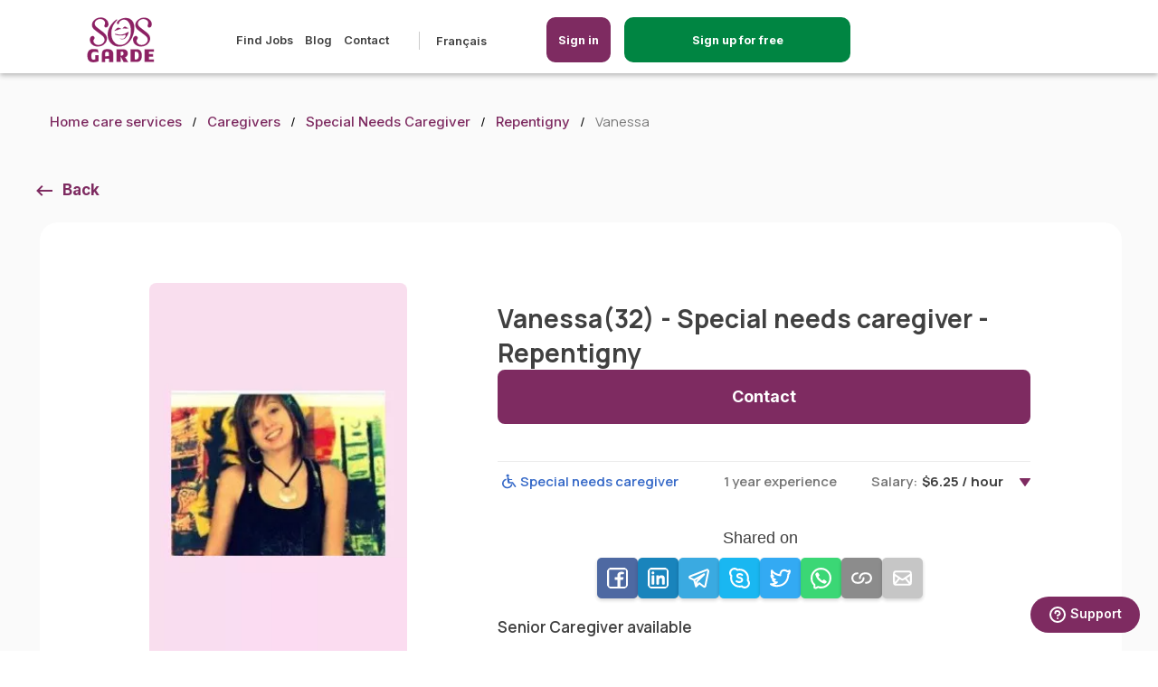

--- FILE ---
content_type: text/html; charset=UTF-8
request_url: https://sosgarde.ca/en/caregivers/special-needs-caregiver-Vanessa-J5Z-Repentigny-Quebec-18429
body_size: 12491
content:

<!DOCTYPE html>
<html lang="en-ca" translate="no">
<head>
    <meta name="google" content="notranslate">
    <meta charset="utf-8">
    <meta name="country" content="canada"/>
    <meta name="viewport" content="width=device-width, initial-scale=1.0, maximum-scale=5.0">
    <meta name="description" content="Vanessa is a special needs caregiver in Repentigny city. Vanessa is available to help your loved ones who have specific needs and can take care of...">
    <meta name="keywords" content="Nanny, Babysitter, Housekeeper, Pet sitter and Help for Seniors, jobs, search for nanny jobs, babysitting jobs, housekeeping jobs, senior care jobs, pet sitting jobs">
    <meta name="csrf-token" content="ONFFhxSUVbmXEVKNV7FKkc1CWKfMZAHkiJPsp3V9">
        <script async src="https://pagead2.googlesyndication.com/pagead/js/adsbygoogle.js?client=ca-pub-9190851812301600" crossorigin="anonymous" type="18abfaf38c6d5b64cf1ded68-text/javascript"></script>
    <title>special-needs-caregiver - Vanessa(32) in J5Z - Repentigny - Quebec | SOSgarde</title>
                
        <meta property="og:image" content="https://cdn.sosgarde.ca/Prod/images/ogimages/OGSOSGARDE-special.png" />
    <meta property="og:type" content="website" />
    <meta property="og:url" content="https://sosgarde.ca/en/caregivers/special-needs-caregiver-Vanessa-J5Z-Repentigny-Quebec-18429" />
    <meta property="og:title" content="special-needs-caregiver - Vanessa(32) in J5Z - Repentigny - Quebec | SOSgarde" />

    <meta property="og:description" content="Vanessa is a special needs caregiver in Repentigny city. Vanessa is available to help your loved ones who have specific needs and can take care of..." />
                        <link rel="canonical" href="https://sosgarde.ca/en/caregivers/special-needs-caregiver-Vanessa-J5Z-Repentigny-Quebec-18429" />
                <link rel="alternate" hreflang="en-ca" href="https://sosgarde.ca/en/caregivers/special-needs-caregiver-Vanessa-J5Z-Repentigny-Quebec-18429" />
    <link rel="alternate" hreflang="fr-ca" href="https://sosgarde.ca/candidats/besoins-speciaux-Vanessa-J5Z-Repentigny-Québec-18429" />
    
    <link rel="icon" type="image/x-icon" href="/favicon.png"/>
    <link rel="apple-touch-icon" href="/favicon.png">
    <link rel="preload" as="image" href="https://cdn.sosgarde.ca/Prod%2Fimages%2Flogo-fr.svg"/>

    <link rel="stylesheet" href="/css/critical.css?id=c5c30555174f66693eef">
    <link rel="stylesheet" href="/css/base.css?id=1fbb491f3ef5b70436e7">
        
    <link rel="stylesheet" href="/css/jquery-ui.css?id=ec72b7651b3663d03850">
    <link rel="stylesheet" href="/css/profile.css?id=81a5af7709497d1a330e">
    <link rel="stylesheet" href="/css/family-profile.css?id=e321e4f862cb25897c5a">
    <link rel="stylesheet" href="/css/breadcrumb.css">
    <link rel="stylesheet" href="/css/landing.css">
    <style>
        .slgbg {
            background-color: #fafafa;
        }

        .div-show-more {
            justify-content: right;
            display: flex;
            position: absolute;
            right: 0;
            bottom: 0;
        }

        .btn-show-more {
            color: white !important;
            font-weight: bold;
            border-radius: 5px;
            display: flex !important;
            justify-content: center;
            align-items: center;
            height: 40px;
            width: 160px;
            border: 2px solid #008542;
            background-color: #008542;
            right: -15px;
        }

        .btn-show-more:hover {
            color: #008542 !important;
            font-weight: bold;
            border-radius: 5px;
            display: flex !important;
            justify-content: center;
            align-items: center;
            height: 40px;
            width: 160px;
            border: 2px solid #008542;
            background-color: white;
            right: -15px;
            text-decoration: none;
        }

        @media  only screen and (min-width: 601px) {
            .gslideinner {
                margin-top: 0px !important;
            }
        }

        @media (max-width: 1023px) {
            .cst-cards-inner {
                max-height: 450px;
            }

            .div-show-more {
                justify-content: center;
                display: block;
                position: relative;
            }
        }

        .gimg img {
            width: : 200px !important;
        }


        .lastlogin {
            text-align: left !important;
            margin-top: -10px !important;
        }

        @media  only screen and (max-width: 1200px) {
            .lastlogin {
                text-align: left !important;
                margin-top: 10px !important;
            }
        }

        .image-center {
            display: flex;
            justify-content: center;
        }
    </style>

    
    <script src="/js/app.js?id=f7d53802a0c69f2a53c3" type="18abfaf38c6d5b64cf1ded68-text/javascript"></script>
        </head>
<body  class="family">
<style>
    .scnav{
        display: block !important;
        width: 100% !important;
        text-align: center !important;
    }
</style>


    <style>

    a[href^="tel"]{
        color: #404040;
        text-decoration:none;
    }

    .login-mobile:hover{
        background-color: white !important;
        color: #7e2b61 !important;
        border: 2px solid #7e2b61 !important;
    }

    .login-mobile {
        display: none;
        position: absolute;
        top:18px;
        width:200px;
        right: 70px;
    }

    .registerbtn-mobile {
        display: none;
        position: absolute;
        top:18px;
        width:200px;
        right: 200px;
    }

    .registration-btn {
        border: 2px solid #008542;/* #008542;  */
        background-color: #008542; /* #008542; */
    }

    @media  only screen and (max-width: 1024px) {
        .login-mobile {
            display: block;
        }
        .desktop-screen {
            display: none;
        }
        .registerbtn-mobile {
            display: block;
        }
    }
    header {
        box-shadow: 0px 2px 6px rgba(0, 0, 0, 0.3);
    }
    @media  only screen and (min-width: 1025px) {
        .mobile-screen {
            display: none !important;
        }
    }

    /* HEADER MENU */
    @media (min-width: 1025px) and (max-width: 1439px){
        .header-lp {
            margin-left: 80px;
            position: absolute;
        }
        .main-menu ul.menu-left {
            margin-left: 100px;
        }
    }
    @media (min-width: 1920px){
        .header-lp {
            left: 320px;
            position: absolute;
        }
        .main-menu ul.menu-left {
            margin-left: 100px;
        }
    }

    @media (min-width: 1536px) and (max-width: 1919px) {
        .header-lp {
            left: 170px;
            position: absolute;
        }
        .main-menu ul.menu-left {
            margin-left: 120px;
        }
    }

    @media (min-width: 1081px){
        .menu-right {
            float: left !important;
            margin-left: 10px !important;
        }
    }

    @media (min-width: 1440px) and (max-width: 1534px) {
        .header-lp {
            left: 160px;
            position: absolute;
        }
        .main-menu ul.menu-left {
            margin-left: 120px;
        }
    }

    @media (min-width: 1079px) and (max-width: 1223px) {
        .menu-right .btn {
            border-radius: 15px;
            height: 50px;
            justify-content: center;
            align-items: center;
            display: flex !important;
            width: auto;
            margin-top: -16px !important;
        }
    }

    @media (min-width: 1081px)
    {
        #menu-blog::after {
            content: "";
            display: inline-block;
            width: 1px;
            height: 20px;
            background-color: #ccc;
            margin-left: 20px;
            margin-right: 5px;
            vertical-align: middle;
        }
        .main-menu .langselector {
            padding-left: 0;
            margin-left: -10px !important;
        }
        .main-menu .langselector:before {
            left: 100px;
        }
        .menu-right .btn {
            border-radius: 25px;
            height: 50px;
            justify-content: center;
            align-items: center;
            display: flex !important;
            /*width: 140px !important;*/
            margin-top: -16px !important;
        }
        .menu-right {
            float: left !important;
            margin-left: 50px !important;
        }
        .header-logo img {
            height: 50px;
        }
        .main-menu {
            margin: inherit;
        }
        header {
            height: 81px;
        }
        .header-logo {
            margin-top: inherit;
            height: 55px;
        }
    }
    @media (min-width: 1081px) and (max-width: 1368px) {
        .menu-right {
            padding-top: 16px !important;
        }
        .username {
            font-size: .925rem;
        }
    }
    @media (min-width: 1369px) {
        .menu-right {
            padding-top: 19px !important;
        }
        .username {
            font-size: 1rem;
        }
    }
    .logout-btn img {
        width: 17px;
        margin-right: 20px;
    }
</style>

<style>
@media (max-width: 1321px) {
    /* .li-registration-btn {
        display: none !important;
    } */
    #inscriptionBtn {
        display: inherit !important;
        bottom: 10px;
        right: 0;
        margin-right: auto;
        margin-bottom: 0;
    }
    .bar {
        position: fixed;
        bottom: 0;
        left: 0;
        width: 100%;
        height: 80px;
        background-color: #f2f2f2;
        z-index: 4;
    }
}
</style>
<header style="z-index:2000">
    <div class="headerwrapper">
        

        <div class="header-lp">
            <a href="https://sosgarde.ca/en" class="header-logo"><img width="116" height="77" alt="SOS Garde" title="SOS Garde" src="https://cdn.sosgarde.ca/Prod%2Fimages%2Flogo-fr.svg"/></a>
            
        </div>
        <style>
            @media (min-width: 480px) {

              .login-icon-button svg {
                display: none; /* Ocultar el icono en pantallas menores a 480px */
              }

              .login-icon-button span {
                display: inline-block; /* Mostrar el texto como bloque en pantallas menores a 480px */
              }
            }

            @media (max-width: 481px) {

                .registerbtn-mobile{
                    right: 130px;
                }
                .login-icon-button{
                    width: 50px !important;
                    padding: 7px 3px !important;
                }

              .login-icon-button svg {
                display: inline-block; /* Mostrar el icono en pantallas mayores o iguales a 481px */
              }

              .login-icon-button span {
                display: none; /* Ocultar el texto en pantallas mayores o iguales a 481px */
              }
            }

            @media (max-width: 450px) {
                .btnregistermobile {
                    width: 100%;
                    padding: 10px 5px;
                    font-size: 10px;
                    width: 150px !important;
                    background-color: #404040;
                }

                .btnloginmobile {
                    width: 100%;
                    padding: 10px 5px;
                    font-size: 14px;
                    display: flex;
                    justify-content: center;
                    align-items: center;
                    gap: 6px; /* Separación entre icono y texto */
                }
                }
          </style>


                        <a class="registerbtn-mobile btnregistermobile" style="border: #2px solid #7e2b61;  border-radius:10px; font-size:10px; background-color:#008542; width:250px; padding:12px 5px 12px 5px; color: white; text-decoration:none; text-align:center;" href="https://sosgarde.ca/en/register"><span>Sign up for free</span></a>
                <a class="login-mobile btnloginmobile login-icon-button" style="border: #2px solid #7e2b61;  border-radius:10px; background-color:#7e2b61; width:120px; padding:12px 5px 12px 5px; color: white; text-decoration:none; text-align:center;" data-lity href="#login">
                   <svg width="30px" height="30px" viewBox="0 0 24 24" fill="none" xmlns="http://www.w3.org/2000/svg"><g id="SVGRepo_bgCarrier" stroke-width="0"></g><g id="SVGRepo_tracerCarrier" stroke-linecap="round" stroke-linejoin="round"></g><g id="SVGRepo_iconCarrier"> <path d="M19 18.0039V17C19 15.8954 18.1046 15 17 15C15.8954 15 15 15.8954 15 17V18.0039M4 21C4 17.134 7.13401 14 11 14C11.3395 14 11.6734 14.0242 12 14.0709M15.5 21H18.5C18.9659 21 19.1989 21 19.3827 20.9239C19.6277 20.8224 19.8224 20.6277 19.9239 20.3827C20 20.1989 20 19.9659 20 19.5C20 19.0341 20 18.8011 19.9239 18.6173C19.8224 18.3723 19.6277 18.1776 19.3827 18.0761C19.1989 18 18.9659 18 18.5 18H15.5C15.0341 18 14.8011 18 14.6173 18.0761C14.3723 18.1776 14.1776 18.3723 14.0761 18.6173C14 18.8011 14 19.0341 14 19.5C14 19.9659 14 20.1989 14.0761 20.3827C14.1776 20.6277 14.3723 20.8224 14.6173 20.9239C14.8011 21 15.0341 21 15.5 21ZM15 7C15 9.20914 13.2091 11 11 11C8.79086 11 7 9.20914 7 7C7 4.79086 8.79086 3 11 3C13.2091 3 15 4.79086 15 7Z" stroke="#ffffff" stroke-width="2" stroke-linecap="round" stroke-linejoin="round"></path> </g></svg>
                    <span>Sign in</span>
                </a>
                <nav class="main-menu">
            <ul class="menu-left">
                                                        <li><a href="https://sosgarde.ca/en/jobs">Find Jobs</a></li>
                    
                
                                <li><a href="/blog">Blog</a></li>
                <li><a href="https://sosgarde.ca/en/contact-us">Contact</a></li>
                <li id="menu-blog"></a></li>
                <li>
                    <ul>
                                                <li>
                            <a id="changelangauto" hreflang="fr-ca" href="https://sosgarde.ca/candidats/besoins-speciaux-Vanessa-J5Z-Repentigny-Quebec-18429">Français</a>
                        </li>
                                                                    </ul>
                </li>
            </ul>
            <ul class="menu-right">
                                    <li class="withbtn"><a id="header-btn-login" style="border-radius: 10px;" class="btn" data-lity href="#login">Sign in</a></li>
                    <li class="withbtn li-registration-btn"><a class="btn registration-btn"  style="border-radius: 10px; width:250px !important;"  href="https://sosgarde.ca/en/register">Sign up for free</a></li>
                            </ul>
        </nav>

        <div class="menu-toggle">
            <div class="mtc"></div>
        </div>
                    <div id="login" class="lity-hide">
                <div class="lheader">
                    <a href="https://sosgarde.ca/en" class="header-logo"><img width="116" height="77" alt="SOS Garde" title="SOS Garde" src="https://cdn.sosgarde.ca/Prod%2Fimages%2Flogo-fr.svg"/></a>
                </div>
                <div class="flex-centred">
                    <form action="https://sosgarde.ca/en/login" class="form" method="post">
                        <input type="hidden" name="_token" value="ONFFhxSUVbmXEVKNV7FKkc1CWKfMZAHkiJPsp3V9">                        <span style="font-size: 18px; font-weight: 800;">Sign In</span>
                        <div class="form-group">
                            <label for="email_l" class="required-label">Email</label>
                            <input type="email" id="email_l" name="email_l" required value="" >
                            <div class="hint default">Please input valid e-mail.</div>
                                                    </div>

                        <div class="form-group">
                            <label for="password_l" class="required-label">Password</label>
                            <input type="password" id="password_l" name="password_l" required >
                            <div class="hint default">Password needs to be more than 6 characters</div>
                                                    </div>
                        <div class="btn lsubmit">Sign in</div>
                        <input type="hidden" name="redirectjob" id="redirectjob">
                        <a data-lity href="#resetpass">Forgot password</a>
                    </form>
                </div>
            </div>

            <div id="resetpass" class="lity-hide">
                <div class="lheader">
                    <a href="https://sosgarde.ca/en" class="header-logo"><img width="116" height="77" alt="SOS Garde" title="SOS Garde" src="https://cdn.sosgarde.ca/Prod%2Fimages%2Flogo-fr.svg"/></a>
                    <div class="btn postjob">Create a Job</div>
                </div>
                <div class="flex-centred">
                    <form id="reset_pass" action="https://sosgarde.ca/en/forgot-password" class="form" method="post">
                        <input type="hidden" name="_token" value="ONFFhxSUVbmXEVKNV7FKkc1CWKfMZAHkiJPsp3V9">                        <span style="font-size: 18px; font-weight: 800;">Reset password</span>
                        <div class="form-group">
                            <label for="email_pr" class="required-label">Email</label>
                            <input type="email" id="email_pr" name="email_pr" required>
                            <div class="hint default">Please input valid e-mail.</div>
                        </div>
                        <div class="btn reset_submit">Reset password</div>
                    </form>
                </div>
            </div>
                <!-- MODAL CHANGE LANG -->
        
    </div>
</header>
<link rel="stylesheet" href="/css/litycustom-modal.css?id=12457417dad">
<!-- Google Tag Manager -->
<script defer type="18abfaf38c6d5b64cf1ded68-text/javascript">(function(w,d,s,l,i){w[l]=w[l]||[];w[l].push({'gtm.start':
            new Date().getTime(),event:'gtm.js'});var f=d.getElementsByTagName(s)[0],
        j=d.createElement(s),dl=l!='dataLayer'?'&l='+l:'';j.async=true;j.src=
        'https://www.googletagmanager.com/gtm.js?id='+i+dl;f.parentNode.insertBefore(j,f);
    })(window,document,'script','dataLayer','GTM-5Q8DN6C');</script>
<!-- End Google Tag Manager -->

<!-- Google Tag Manager (noscript) -->
<noscript><iframe src="https://www.googletagmanager.com/ns.html?id=GTM-5Q8DN6C"
                  height="0" width="0" style="display:none;visibility:hidden"></iframe></noscript>
<!-- End Google Tag Manager (noscript) -->
    <style>
.mobile-bar {
    display: none;
    height: 70px;
    position: fixed;
    bottom: 0;
    left: 0;
    width: 100%;
    background-color: #f2f2f2;
    color: white;
    text-align: center;
    padding: 10px;
    box-shadow: 0 -2px 5px rgba(0, 0, 0, 0.1);
}


#mobile-button {
    text-decoration: none;
    display: inline-block;
    width: 80%;
    padding: 15px;
    border-radius: 5px;
    color: white;
    font-size: 19px;
    /* height: 70px;
    line-height: 19px; */
    background-color: #008542;
    text-align: center;
    cursor: pointer;
    animation: fadeInUp 0.5s ease-out forwards;
}


@keyframes  fadeInUp {
    0% {
        opacity: 0;
        transform: translateY(20px);
    }
    100% {
        opacity: 1;
        transform: translateY(0);
    }
}


@media (max-width: 768px) {
    .mobile-bar {
        display: block;
    }
}
</style>

<div class="mobile-bar" style="z-index: 10">
            <a id="mobile-button" href="https://sosgarde.ca/en/register">Sign up for free</a>
    </div>


    <main class="profile limited" style="padding-bottom:0px !important; margin-bottom:0px; !important">
        <div class="wrapper">
            <ul class="breadcrumb">
                <li><a href="https://sosgarde.ca/en">Home care services</a></li>
                <li><a href="https://sosgarde.ca/en/caregivers">Caregivers</a></li>
                <li><a href="https://sosgarde.ca/en/caregivers/special-needs-caregiver">Special Needs Caregiver</a></li>
                <li><a href="https://sosgarde.ca/en/caregivers/special-needs-caregiver/Repentigny">Repentigny</a></li>
                <li>Vanessa</li>
            </ul>
            <div class="myjobs one result">
                <div class="undermenu-wrapper">
                    <a class="backto" href="javascript:void(0);" onclick="if (!window.__cfRLUnblockHandlers) return false; goBack();" data-cf-modified-18abfaf38c6d5b64cf1ded68-="">Back</a>
                </div>
                <div class="profilewrapdt fullresult" style="padding-bottom:30px !important; margin-bottom:0px !important;">
                    <div class="bgslide">
                        <div class="gslideinner">
                            <div class="glp">
                                <div class="gimg ">
                                    <img alt="caregiver" src="https://cdn.sosgarde.ca/Prod/avatar/6492d1f666793d1cdc93b8e76cd1ca8b_tmb.jpg.webp" />
                                    <p class="lastlogin" style="text-align: center !important; max-width: 100%;">
                                                                                                            </div>
                                <div class="servicesblock">
                                    <h5>General info</h5>
                                    <p class="timeslotgeo">Education:</p>
                                    <p class="degree">Junior high school degree</p>
                                    
                                    <div class="divider"></div>
                                    <p class="timeslotgeo">Languages:</p>
                                    <p class="dataspan">French</p>
                                    <p class="timeslotgeo">Timing preferences:</p>
                                    <p class="dataspan">Occasional</p>
                                </div>
                            </div>

                            <div class="gslidedescr">
                                <div class="flexy-space">
                                    <h1 class="gname">Vanessa(32) - Special needs caregiver - Repentigny</h1>
                                    <a class="btn contact-btn" data-lity href="#contactbtnmodal">Contact</a>
                                </div>
                                <div class="servicelist">
                                                                                                                <div class="spoiler-wrapper unfolded ">
    <div class="spoiler">
        <div class="badges">
            <span class="special-needs-caregiver icon nobg">Special needs caregiver</span>
        </div>
        <span class="salary-right desktop-screen">1 year experience</span>
        <span class="salary-right">Salary:<strong>$6.25 / hour</strong></span>
    </div>
    <div class="spoiler-content" style="display: block;" >
        <div class="share-container" style="margin-bottom:20px;">
    <div class="share-title">Shared on</div>
    <div class="share-buttons">
        <!-- Facebook -->
        <button class="share-button" onclick="if (!window.__cfRLUnblockHandlers) return false; shareOnFacebook()" style="background-color: #3b5998" data-cf-modified-18abfaf38c6d5b64cf1ded68-="">
            <img width="25px" src="https://sosgarde.ca/images/share/facebook.svg" alt="facebook" />
        </button>
        <!-- LinkedIn -->
        <button class="share-button" onclick="if (!window.__cfRLUnblockHandlers) return false; shareOnLinkedIn()" style="background-color: #0077B5" data-cf-modified-18abfaf38c6d5b64cf1ded68-="">
            <img width="25px" src="https://sosgarde.ca/images/share/linkedin.svg" alt="linkedin"/>
        </button>
        <!-- Telegram -->
        <button class="share-button" onclick="if (!window.__cfRLUnblockHandlers) return false; shareOnTelegram()" style="background-color: #24A1DE" data-cf-modified-18abfaf38c6d5b64cf1ded68-="">
            <img width="25px" src="https://sosgarde.ca/images/share/telegram.svg"  alt="telegram"/>
        </button>
        <!-- Skype -->
        <button class="share-button" onclick="if (!window.__cfRLUnblockHandlers) return false; shareOnSkype()" style="background-color: #00AFF0" data-cf-modified-18abfaf38c6d5b64cf1ded68-="">
            <img width="25px" src="https://sosgarde.ca/images/share/skype.svg"  alt="skype"/>
        </button>
        <!-- Twitter -->
        <button class="share-button" onclick="if (!window.__cfRLUnblockHandlers) return false; shareOnTwitter()" style="background-color: #1DA1F2" data-cf-modified-18abfaf38c6d5b64cf1ded68-="">
            <img width="25px" src="https://sosgarde.ca/images/share/twitter.svg"  alt="twitter"/>
        </button>
        <!-- WhatsApp -->
        <button class="share-button" onclick="if (!window.__cfRLUnblockHandlers) return false; shareOnWhatsApp()" style="background-color: #25D366" data-cf-modified-18abfaf38c6d5b64cf1ded68-="">
            <img width="25px" src="https://sosgarde.ca/images/share/whatsapp.svg" alt="whatsapp" />
        </button>
        <!-- Copy Link -->
        <button class="share-button" onclick="if (!window.__cfRLUnblockHandlers) return false; copyLink()" style="background-color: gray" data-cf-modified-18abfaf38c6d5b64cf1ded68-="">
            <img width="25px" src="https://sosgarde.ca/images/share/link.svg"  alt="link"/>
        </button>
        <!-- Email -->
        <button class="share-button" onclick="if (!window.__cfRLUnblockHandlers) return false; shareViaEmail()" style="background-color: silver" data-cf-modified-18abfaf38c6d5b64cf1ded68-="">
            <img width="25px" src="https://sosgarde.ca/images/share/mail.svg"  alt="mail"/>
        </button>
    </div>
</div>

<script type="18abfaf38c6d5b64cf1ded68-text/javascript">

    const current_url = 'https://sosgarde.ca/en/caregivers/special-needs-caregiver-Vanessa-J5Z-Repentigny-Quebec-18429';

    function shareOnFacebook() {
        const facebookShareUrl = `https://www.facebook.com/sharer/sharer.php?u=${encodeURIComponent(current_url)}`;
        window.open(facebookShareUrl, 'facebook-share-dialog', 'width=800,height=600');
    }

    function shareOnLinkedIn() {
        const linkedInShareUrl = `https://www.linkedin.com/sharing/share-offsite/?url=${encodeURIComponent(current_url)}`;
        window.open(linkedInShareUrl, 'linkedin-share-dialog', 'width=800,height=600');
    }

    function shareOnWhatsApp() {
        const whatsappShareUrl = `https://api.whatsapp.com/send?text=${encodeURIComponent(current_url)}`;
        window.open(whatsappShareUrl, 'whatsapp-share-dialog', 'width=800,height=600');
    }

    function shareOnSkype() {
        const skypeShareUrl = `https://web.skype.com/share?url=${encodeURIComponent(current_url)}`;
        window.open(skypeShareUrl, 'skype-share-dialog', 'width=800,height=600');
    }

    function shareOnTwitter() {
        const twitterShareUrl = `https://twitter.com/intent/tweet?url=${encodeURIComponent(current_url)}`;
        window.open(twitterShareUrl, 'twitter-share-dialog', 'width=800,height=600');
    }

    function shareOnTelegram() {
        const telegramShareUrl = `https://telegram.me/share/url?url=${encodeURIComponent(current_url)}`;
        window.open(telegramShareUrl, 'telegram-share-dialog', 'width=800,height=600');
    }

    function copyLink() {
        navigator.clipboard.writeText(current_url).then(() => {
            alert('Link copied to clipboard');
        });
    }

    function shareViaEmail() {
        const emailSubject = 'Check out this page';
        const emailBody = `I thought you might be interested in this: ${current_url}`;
        const emailShareUrl = `mailto:?subject=${encodeURIComponent(emailSubject)}&body=${encodeURIComponent(emailBody)}`;
        window.location.href = emailShareUrl;
    }

</script>

                    <div class="shortdescription">
                Senior Caregiver available
            </div>
            <p class="timeslotgeo">Experience:</p>
            <p class="avalue">
                
            </p>
        
        <p class="timeslotgeo">Care about:</p>
        <p class="avalue">
            Child
        </p>

        <p class="timeslotgeo">Medical conditions:</p>
        <div class="checkbox-button-group">
                            <div class="form-check">
                    <input class="check-button ui-checkboxradio ui-helper-hidden-accessible"
                           type="checkbox">
                    <label class="ui-checkboxradio-label ui-corner-all ui-button ui-widget  ">
                        <span class="ui-checkboxradio-icon ui-corner-all ui-icon ui-icon-background ui-icon-blank"></span>
                        <span class="ui-checkboxradio-icon-space"> </span>
                        None
                    </label>
                </div>
                            <div class="form-check">
                    <input class="check-button ui-checkboxradio ui-helper-hidden-accessible"
                           type="checkbox">
                    <label class="ui-checkboxradio-label ui-corner-all ui-button ui-widget  ui-checkboxradio-checked ui-state-active ">
                        <span class="ui-checkboxradio-icon ui-corner-all ui-icon ui-icon-background ui-icon-blank"></span>
                        <span class="ui-checkboxradio-icon-space"> </span>
                        Asthma
                    </label>
                </div>
                            <div class="form-check">
                    <input class="check-button ui-checkboxradio ui-helper-hidden-accessible"
                           type="checkbox">
                    <label class="ui-checkboxradio-label ui-corner-all ui-button ui-widget  ">
                        <span class="ui-checkboxradio-icon ui-corner-all ui-icon ui-icon-background ui-icon-blank"></span>
                        <span class="ui-checkboxradio-icon-space"> </span>
                        Autism
                    </label>
                </div>
                            <div class="form-check">
                    <input class="check-button ui-checkboxradio ui-helper-hidden-accessible"
                           type="checkbox">
                    <label class="ui-checkboxradio-label ui-corner-all ui-button ui-widget  ">
                        <span class="ui-checkboxradio-icon ui-corner-all ui-icon ui-icon-background ui-icon-blank"></span>
                        <span class="ui-checkboxradio-icon-space"> </span>
                        Other pervasive development
                    </label>
                </div>
                            <div class="form-check">
                    <input class="check-button ui-checkboxradio ui-helper-hidden-accessible"
                           type="checkbox">
                    <label class="ui-checkboxradio-label ui-corner-all ui-button ui-widget  ">
                        <span class="ui-checkboxradio-icon ui-corner-all ui-icon ui-icon-background ui-icon-blank"></span>
                        <span class="ui-checkboxradio-icon-space"> </span>
                        Diabetes
                    </label>
                </div>
                            <div class="form-check">
                    <input class="check-button ui-checkboxradio ui-helper-hidden-accessible"
                           type="checkbox">
                    <label class="ui-checkboxradio-label ui-corner-all ui-button ui-widget  ">
                        <span class="ui-checkboxradio-icon ui-corner-all ui-icon ui-icon-background ui-icon-blank"></span>
                        <span class="ui-checkboxradio-icon-space"> </span>
                        Epilepsy
                    </label>
                </div>
                            <div class="form-check">
                    <input class="check-button ui-checkboxradio ui-helper-hidden-accessible"
                           type="checkbox">
                    <label class="ui-checkboxradio-label ui-corner-all ui-button ui-widget  ">
                        <span class="ui-checkboxradio-icon ui-corner-all ui-icon ui-icon-background ui-icon-blank"></span>
                        <span class="ui-checkboxradio-icon-space"> </span>
                        Physical disability
                    </label>
                </div>
                            <div class="form-check">
                    <input class="check-button ui-checkboxradio ui-helper-hidden-accessible"
                           type="checkbox">
                    <label class="ui-checkboxradio-label ui-corner-all ui-button ui-widget  ">
                        <span class="ui-checkboxradio-icon ui-corner-all ui-icon ui-icon-background ui-icon-blank"></span>
                        <span class="ui-checkboxradio-icon-space"> </span>
                        Mental handicap
                    </label>
                </div>
                            <div class="form-check">
                    <input class="check-button ui-checkboxradio ui-helper-hidden-accessible"
                           type="checkbox">
                    <label class="ui-checkboxradio-label ui-corner-all ui-button ui-widget  ">
                        <span class="ui-checkboxradio-icon ui-corner-all ui-icon ui-icon-background ui-icon-blank"></span>
                        <span class="ui-checkboxradio-icon-space"> </span>
                        Hemophilia
                    </label>
                </div>
                            <div class="form-check">
                    <input class="check-button ui-checkboxradio ui-helper-hidden-accessible"
                           type="checkbox">
                    <label class="ui-checkboxradio-label ui-corner-all ui-button ui-widget  ui-checkboxradio-checked ui-state-active ">
                        <span class="ui-checkboxradio-icon ui-corner-all ui-icon ui-icon-background ui-icon-blank"></span>
                        <span class="ui-checkboxradio-icon-space"> </span>
                        Hyperactivity
                    </label>
                </div>
                            <div class="form-check">
                    <input class="check-button ui-checkboxradio ui-helper-hidden-accessible"
                           type="checkbox">
                    <label class="ui-checkboxradio-label ui-corner-all ui-button ui-widget  ui-checkboxradio-checked ui-state-active ">
                        <span class="ui-checkboxradio-icon ui-corner-all ui-icon ui-icon-background ui-icon-blank"></span>
                        <span class="ui-checkboxradio-icon-space"> </span>
                        Developmental delay
                    </label>
                </div>
                            <div class="form-check">
                    <input class="check-button ui-checkboxradio ui-helper-hidden-accessible"
                           type="checkbox">
                    <label class="ui-checkboxradio-label ui-corner-all ui-button ui-widget  ">
                        <span class="ui-checkboxradio-icon ui-corner-all ui-icon ui-icon-background ui-icon-blank"></span>
                        <span class="ui-checkboxradio-icon-space"> </span>
                        Down Syndrome
                    </label>
                </div>
                            <div class="form-check">
                    <input class="check-button ui-checkboxradio ui-helper-hidden-accessible"
                           type="checkbox">
                    <label class="ui-checkboxradio-label ui-corner-all ui-button ui-widget  ">
                        <span class="ui-checkboxradio-icon ui-corner-all ui-icon ui-icon-background ui-icon-blank"></span>
                        <span class="ui-checkboxradio-icon-space"> </span>
                        Tourette Syndrome
                    </label>
                </div>
                            <div class="form-check">
                    <input class="check-button ui-checkboxradio ui-helper-hidden-accessible"
                           type="checkbox">
                    <label class="ui-checkboxradio-label ui-corner-all ui-button ui-widget  ">
                        <span class="ui-checkboxradio-icon ui-corner-all ui-icon ui-icon-background ui-icon-blank"></span>
                        <span class="ui-checkboxradio-icon-space"> </span>
                        Deafness
                    </label>
                </div>
                            <div class="form-check">
                    <input class="check-button ui-checkboxradio ui-helper-hidden-accessible"
                           type="checkbox">
                    <label class="ui-checkboxradio-label ui-corner-all ui-button ui-widget  ">
                        <span class="ui-checkboxradio-icon ui-corner-all ui-icon ui-icon-background ui-icon-blank"></span>
                        <span class="ui-checkboxradio-icon-space"> </span>
                        Visual disturbances
                    </label>
                </div>
                    </div>

        <p class="timeslotgeo">Service:</p>
        <div class="checkbox-button-group">
                            <div class="form-check">
                    <input class="check-button ui-checkboxradio ui-helper-hidden-accessible"
                           type="checkbox">
                    <label class="ui-checkboxradio-label ui-corner-all ui-button ui-widget  ">
                        <span class="ui-checkboxradio-icon ui-corner-all ui-icon ui-icon-background ui-icon-blank"></span>
                        <span class="ui-checkboxradio-icon-space"> </span>
                        Live-in care
                    </label>
                </div>
                            <div class="form-check">
                    <input class="check-button ui-checkboxradio ui-helper-hidden-accessible"
                           type="checkbox">
                    <label class="ui-checkboxradio-label ui-corner-all ui-button ui-widget  ">
                        <span class="ui-checkboxradio-icon ui-corner-all ui-icon ui-icon-background ui-icon-blank"></span>
                        <span class="ui-checkboxradio-icon-space"> </span>
                        Live-out care
                    </label>
                </div>
                            <div class="form-check">
                    <input class="check-button ui-checkboxradio ui-helper-hidden-accessible"
                           type="checkbox">
                    <label class="ui-checkboxradio-label ui-corner-all ui-button ui-widget  ">
                        <span class="ui-checkboxradio-icon ui-corner-all ui-icon ui-icon-background ui-icon-blank"></span>
                        <span class="ui-checkboxradio-icon-space"> </span>
                        Meal preparation
                    </label>
                </div>
                            <div class="form-check">
                    <input class="check-button ui-checkboxradio ui-helper-hidden-accessible"
                           type="checkbox">
                    <label class="ui-checkboxradio-label ui-corner-all ui-button ui-widget  ">
                        <span class="ui-checkboxradio-icon ui-corner-all ui-icon ui-icon-background ui-icon-blank"></span>
                        <span class="ui-checkboxradio-icon-space"> </span>
                        Light housekeeping
                    </label>
                </div>
                            <div class="form-check">
                    <input class="check-button ui-checkboxradio ui-helper-hidden-accessible"
                           type="checkbox">
                    <label class="ui-checkboxradio-label ui-corner-all ui-button ui-widget  ">
                        <span class="ui-checkboxradio-icon ui-corner-all ui-icon ui-icon-background ui-icon-blank"></span>
                        <span class="ui-checkboxradio-icon-space"> </span>
                        Companionship
                    </label>
                </div>
                            <div class="form-check">
                    <input class="check-button ui-checkboxradio ui-helper-hidden-accessible"
                           type="checkbox">
                    <label class="ui-checkboxradio-label ui-corner-all ui-button ui-widget  ">
                        <span class="ui-checkboxradio-icon ui-corner-all ui-icon ui-icon-background ui-icon-blank"></span>
                        <span class="ui-checkboxradio-icon-space"> </span>
                        Shopping and errands
                    </label>
                </div>
                    </div>

        <div class="spo-content-last">
            <span class="salary-right">Salary:<strong>$6.25 / hour</strong></span>
            <div class="form-check checkbox-round-group slarylast">
                <input type="checkbox"  readonly>
                <label>Salary negotiable</label>
            </div>
        </div>

    </div>
</div>

                                    
                                                                            <div class="spoiler-wrapper">
    <a href="https://sosgarde.ca/en/caregivers/babysitter-Vanessa-J5Z-Repentigny-Quebec-18429" style="text-decoration: none;">
        <div class="spoiler">
            <div class="badges">
                <span class="babysitter icon nobg">Babysitter</span>
            </div>
            <span class="salary-right">Salary:<strong>$6.25 / hour</strong></span>
        </div>
    </a>
</div>

                                                                    </div>
                            </div>
                        </div>

                        <div class="registration-banner">
                            <div class="blurtop"></div>
                            <div class="blurbottom">
                                <h3>Want to learn more about Vanessa</h3>
                                <p>Sign up now for free, it only takes a few minutes.</p>
                                <p>Vanessa is a special needs caregiver in Repentigny city. Vanessa is available to help your loved ones who have specific needs and can take care of children and adults. Vanessa has 1 year of experience as a special needs helper, She speaks French. Vanessa expects an hourly wage of $6.25/hour.</p><p>Vanessa is a caregiver offering various home support services for those around you: . </p><p>Vanessa can take care of individuals with the following medical conditions: Asthma, Hyperactivity, Developmental delay, .</p>
                                <div class="text-align: center; margin-top:50px !important; background-color:red;">
                                    <br>
                                    <a class="btn"
                                        href="https://sosgarde.ca/en/register-family">Sign up</a>
                                    <a class="btn" id="loginbtn">Sign in</a>
                                </div>
                            </div>

                        </div>
                    </div>
                </div>
            </div>
        </div>
    </main>

    
    <section class="bestcaregivers slgbg" style="padding-top:10px !important; margin-top:-90px !important;">
        <div class="wrapper">
            <h2 class="csth2" style="display:block; text-align:center !important; width: 100%;">
                Other Special Needs Caregivers near in Repentigny</h2>
            <div class="slidergivers" style="width:100%!important; ">
                                                        <!-- CAROUSEL OTHERS CAREGIVERS NEAR TO -->
                    <div style="" class="mobile-center-container bgslide cst-cards-container ">
                        <div class="gslideinner cst-cards-inner">
                            <div class="cardsjobsnew ">
                                <div class="image-center">
                                    <img width="141" height="208" alt="Candidate Profile" data-lazy="https://cdn.sosgarde.ca/Prod/avatar/bbbf7b2dae0a4cc45ffec58118f004a4_tmb.jpg.webp?special-needs-caregiver" />
                                </div>
                            </div>
                            <div class="gslidedescr cst-cards-descr">
                                <h3 class="gname">
                                    <a href="https://sosgarde.ca/en/caregivers/special-needs-caregiver-Hassana-H2H-Montreal-Quebec-199677">Hassana (56) - Special needs caregiver - Montreal</a>
                                </h3>
                                                                <p class="age" style="margin-top:0px;">
                                    Être serviable empathique et’ s’assurer de la sécurité du client
                                                                    </p>
                                <div class="desktop-wrapper">
                                    <div class="left-text">
                                        1 year exp</div>
                                    <div class="center-text"></div>
                                    <div class="right-text">
                                                                                    $60/hour
                                                                            </div>
                                </div>
                                <div class="div-show-more">
                                    <a class="btn-show-more" href="https://sosgarde.ca/en/caregivers/special-needs-caregiver-Hassana-H2H-Montreal-Quebec-199677" style="display: block; margin-top: 10px;">Show more</a>
                                </div>
                            </div>
                        </div>
                    </div>
                                                        <!-- CAROUSEL OTHERS CAREGIVERS NEAR TO -->
                    <div style="" class="mobile-center-container bgslide cst-cards-container ">
                        <div class="gslideinner cst-cards-inner">
                            <div class="cardsjobsnew ">
                                <div class="image-center">
                                    <img width="141" height="208" alt="Candidate Profile" data-lazy="https://cdn.sosgarde.ca/Prod/avatar/860f94d59fece594f341a1beabc0d1a3_tmb.jpg.webp?special-needs-caregiver" />
                                </div>
                            </div>
                            <div class="gslidedescr cst-cards-descr">
                                <h3 class="gname">
                                    <a href="https://sosgarde.ca/en/caregivers/special-needs-caregiver-Fabiola-H1A-Montreal-Quebec-199270">Fabiola (39) - Special needs caregiver - Montreal</a>
                                </h3>
                                                                <p class="age" style="margin-top:0px;">
                                    Je suis une personne donc le travail la représente .j aime ce que je fais je suis infirmière auxiliaire mais avant tout je suis une préposé...
                                    <br><small style="color:#7e2b61;">(Automatically translated by our system)</small>                                </p>
                                <div class="desktop-wrapper">
                                    <div class="left-text">
                                        10 years exp</div>
                                    <div class="center-text"></div>
                                    <div class="right-text">
                                                                                    $20/hour
                                                                            </div>
                                </div>
                                <div class="div-show-more">
                                    <a class="btn-show-more" href="https://sosgarde.ca/en/caregivers/special-needs-caregiver-Fabiola-H1A-Montreal-Quebec-199270" style="display: block; margin-top: 10px;">Show more</a>
                                </div>
                            </div>
                        </div>
                    </div>
                                                        <!-- CAROUSEL OTHERS CAREGIVERS NEAR TO -->
                    <div style="" class="mobile-center-container bgslide cst-cards-container ">
                        <div class="gslideinner cst-cards-inner">
                            <div class="cardsjobsnew ">
                                <div class="image-center">
                                    <img width="141" height="208" alt="Candidate Profile" data-lazy="https://cdn.sosgarde.ca/Prod/avatar/7d2ddabb9a9ba14e09b28a4ed9a73cca_tmb.jpg.webp?special-needs-caregiver" />
                                </div>
                            </div>
                            <div class="gslidedescr cst-cards-descr">
                                <h3 class="gname">
                                    <a href="https://sosgarde.ca/en/caregivers/special-needs-caregiver-UWASE-H4N-Saint-Laurent-Quebec-198955">UWASE (41) - Special needs caregiver - Saint-Laurent</a>
                                </h3>
                                                                <p class="age" style="margin-top:0px;">
                                    Bonjour,
Je n’ai pas suivi d’études formelles en aide aux besoins spéciaux, mais j’ai 4 ans d’expérience professionnelle en travaillant dan...
                                                                    </p>
                                <div class="desktop-wrapper">
                                    <div class="left-text">
                                        4 years exp</div>
                                    <div class="center-text"></div>
                                    <div class="right-text">
                                                                                    $20/hour
                                                                            </div>
                                </div>
                                <div class="div-show-more">
                                    <a class="btn-show-more" href="https://sosgarde.ca/en/caregivers/special-needs-caregiver-UWASE-H4N-Saint-Laurent-Quebec-198955" style="display: block; margin-top: 10px;">Show more</a>
                                </div>
                            </div>
                        </div>
                    </div>
                                                        <!-- CAROUSEL OTHERS CAREGIVERS NEAR TO -->
                    <div style="" class="mobile-center-container bgslide cst-cards-container ">
                        <div class="gslideinner cst-cards-inner">
                            <div class="cardsjobsnew ">
                                <div class="image-center">
                                    <img width="141" height="208" alt="Candidate Profile" data-lazy="https://cdn.sosgarde.ca/Prod/avatar/bd5efd20660e5dbb53b426359cbeb5bc_tmb.jpg.webp?special-needs-caregiver" />
                                </div>
                            </div>
                            <div class="gslidedescr cst-cards-descr">
                                <h3 class="gname">
                                    <a href="https://sosgarde.ca/en/caregivers/special-needs-caregiver-Kim-H2P-Montreal-Quebec-198600">Kim (38) - Special needs caregiver - Montreal</a>
                                </h3>
                                                                    <br>
                                                                <p class="age" style="margin-top:0px;">
                                    Je suis une bonne candidate parce que j’ai de l’empathie, de la patience et un vrai désir d’aider et de soutenir les personnes ayant des bes...
                                                                    </p>
                                <div class="desktop-wrapper">
                                    <div class="left-text">
                                        1 year exp</div>
                                    <div class="center-text"></div>
                                    <div class="right-text">
                                                                                    $25/hour
                                                                            </div>
                                </div>
                                <div class="div-show-more">
                                    <a class="btn-show-more" href="https://sosgarde.ca/en/caregivers/special-needs-caregiver-Kim-H2P-Montreal-Quebec-198600" style="display: block; margin-top: 10px;">Show more</a>
                                </div>
                            </div>
                        </div>
                    </div>
                                                        <!-- CAROUSEL OTHERS CAREGIVERS NEAR TO -->
                    <div style="" class="mobile-center-container bgslide cst-cards-container ">
                        <div class="gslideinner cst-cards-inner">
                            <div class="cardsjobsnew ">
                                <div class="image-center">
                                    <img width="141" height="208" alt="Candidate Profile" data-lazy="https://cdn.sosgarde.ca/Prod/avatar/6caeb52dd5c942906a5062f7cf91c02c_tmb.jpg.webp?special-needs-caregiver" />
                                </div>
                            </div>
                            <div class="gslidedescr cst-cards-descr">
                                <h3 class="gname">
                                    <a href="https://sosgarde.ca/en/caregivers/special-needs-caregiver-Angeline-H2A-Montreal-Quebec-198580">Angeline (31) - Special needs caregiver - Montreal</a>
                                </h3>
                                                                <p class="age" style="margin-top:0px;">
                                    Je suis un bon candidat pour un emploi en aide à  besoin spéciaux parce que je fais preuve de patience, d’empathie et de fiabilité, j’aime a...
                                                                    </p>
                                <div class="desktop-wrapper">
                                    <div class="left-text">
                                        2 years exp</div>
                                    <div class="center-text"></div>
                                    <div class="right-text">
                                                                                    $25/hour
                                                                            </div>
                                </div>
                                <div class="div-show-more">
                                    <a class="btn-show-more" href="https://sosgarde.ca/en/caregivers/special-needs-caregiver-Angeline-H2A-Montreal-Quebec-198580" style="display: block; margin-top: 10px;">Show more</a>
                                </div>
                            </div>
                        </div>
                    </div>
                                                        <!-- CAROUSEL OTHERS CAREGIVERS NEAR TO -->
                    <div style="" class="mobile-center-container bgslide cst-cards-container ">
                        <div class="gslideinner cst-cards-inner">
                            <div class="cardsjobsnew ">
                                <div class="image-center">
                                    <img width="141" height="208" alt="Candidate Profile" data-lazy="https://cdn.sosgarde.ca/Prod/avatar/59a7e34db94beaca5874abd128ed59f6_tmb.jpg.webp?special-needs-caregiver" />
                                </div>
                            </div>
                            <div class="gslidedescr cst-cards-descr">
                                <h3 class="gname">
                                    <a href="https://sosgarde.ca/en/caregivers/special-needs-caregiver-Michel-ronald-J6Y-Terrebonne-Quebec-198547">Michel-ronald (64) - Special needs caregiver - Terrebonne</a>
                                </h3>
                                                                <p class="age" style="margin-top:0px;">
                                    Bonjour  
Je suis à la recherche d'un emploi à temps partiel. 
Infirmier auxiliaire récemment retraité. Expertise en CHSLD.
                                                                    </p>
                                <div class="desktop-wrapper">
                                    <div class="left-text">
                                        10+ years exp</div>
                                    <div class="center-text"></div>
                                    <div class="right-text">
                                                                                    $20/hour
                                                                            </div>
                                </div>
                                <div class="div-show-more">
                                    <a class="btn-show-more" href="https://sosgarde.ca/en/caregivers/special-needs-caregiver-Michel-ronald-J6Y-Terrebonne-Quebec-198547" style="display: block; margin-top: 10px;">Show more</a>
                                </div>
                            </div>
                        </div>
                    </div>
                                                        <!-- CAROUSEL OTHERS CAREGIVERS NEAR TO -->
                    <div style="" class="mobile-center-container bgslide cst-cards-container ">
                        <div class="gslideinner cst-cards-inner">
                            <div class="cardsjobsnew ">
                                <div class="image-center">
                                    <img width="141" height="208" alt="Candidate Profile" data-lazy="https://cdn.sosgarde.ca/Prod/avatar/8ff91a8584d174162f2a6384de742681_tmb.jpg.webp?special-needs-caregiver" />
                                </div>
                            </div>
                            <div class="gslidedescr cst-cards-descr">
                                <h3 class="gname">
                                    <a href="https://sosgarde.ca/en/caregivers/special-needs-caregiver-Tammie-J5Z-Repentigny-Quebec-198516">Tammie (50) - Special needs caregiver - Repentigny</a>
                                </h3>
                                                                <p class="age" style="margin-top:0px;">
                                    J’ai travaillé comme préposé aux bénéfices 23 ans et la récente ment diplômée infirmière auxiliaire
                                                                    </p>
                                <div class="desktop-wrapper">
                                    <div class="left-text">
                                        10+ years exp</div>
                                    <div class="center-text"></div>
                                    <div class="right-text">
                                                                                    $20/hour
                                                                            </div>
                                </div>
                                <div class="div-show-more">
                                    <a class="btn-show-more" href="https://sosgarde.ca/en/caregivers/special-needs-caregiver-Tammie-J5Z-Repentigny-Quebec-198516" style="display: block; margin-top: 10px;">Show more</a>
                                </div>
                            </div>
                        </div>
                    </div>
                                                        <!-- CAROUSEL OTHERS CAREGIVERS NEAR TO -->
                    <div style="" class="mobile-center-container bgslide cst-cards-container ">
                        <div class="gslideinner cst-cards-inner">
                            <div class="cardsjobsnew ">
                                <div class="image-center">
                                    <img width="141" height="208" alt="Candidate Profile" data-lazy="https://cdn.sosgarde.ca/Prod/avatar/3a0ed709ab51ed34b52797ce8121c3bd_tmb.jpg.webp?special-needs-caregiver" />
                                </div>
                            </div>
                            <div class="gslidedescr cst-cards-descr">
                                <h3 class="gname">
                                    <a href="https://sosgarde.ca/en/caregivers/special-needs-caregiver-Isabel-J3G-Saint-Mathieu-de-Beloeil-Quebec-198408">Isabel (36) - Special needs caregiver - Saint-Mathieu-de-Beloeil</a>
                                </h3>
                                                                <p class="age" style="margin-top:0px;">
                                    Bonjour, j’ai plusieurs atouts et expériences pour bien répondre à vos besoins.
- DEC en sc. humaines (cégep) 
- AEC en éducation spéciali...
                                    <br><small style="color:#7e2b61;">(Automatically translated by our system)</small>                                </p>
                                <div class="desktop-wrapper">
                                    <div class="left-text">
                                        10+ years exp</div>
                                    <div class="center-text"></div>
                                    <div class="right-text">
                                                                                    $25/hour
                                                                            </div>
                                </div>
                                <div class="div-show-more">
                                    <a class="btn-show-more" href="https://sosgarde.ca/en/caregivers/special-needs-caregiver-Isabel-J3G-Saint-Mathieu-de-Beloeil-Quebec-198408" style="display: block; margin-top: 10px;">Show more</a>
                                </div>
                            </div>
                        </div>
                    </div>
                                                        <!-- CAROUSEL OTHERS CAREGIVERS NEAR TO -->
                    <div style="" class="mobile-center-container bgslide cst-cards-container ">
                        <div class="gslideinner cst-cards-inner">
                            <div class="cardsjobsnew ">
                                <div class="image-center">
                                    <img width="141" height="208" alt="Candidate Profile" data-lazy="https://cdn.sosgarde.ca/Prod/avatar/f48e7ba281ff1be204b92a7aacc279cb_tmb.jpg.webp?special-needs-caregiver" />
                                </div>
                            </div>
                            <div class="gslidedescr cst-cards-descr">
                                <h3 class="gname">
                                    <a href="https://sosgarde.ca/en/caregivers/special-needs-caregiver-Josee-J6A-Repentigny-Quebec-198075">Josee (54) - Special needs caregiver - Repentigny</a>
                                </h3>
                                                                <p class="age" style="margin-top:0px;">
                                    Je suis une excellente candidate pour aider en besoins spéciaux, car ma formation d’infirmière, ma patience, mon empathie et mon expérience...
                                    <br><small style="color:#7e2b61;">(Automatically translated by our system)</small>                                </p>
                                <div class="desktop-wrapper">
                                    <div class="left-text">
                                        10+ years exp</div>
                                    <div class="center-text"></div>
                                    <div class="right-text">
                                                                                    $25/hour
                                                                            </div>
                                </div>
                                <div class="div-show-more">
                                    <a class="btn-show-more" href="https://sosgarde.ca/en/caregivers/special-needs-caregiver-Josee-J6A-Repentigny-Quebec-198075" style="display: block; margin-top: 10px;">Show more</a>
                                </div>
                            </div>
                        </div>
                    </div>
                                                        <!-- CAROUSEL OTHERS CAREGIVERS NEAR TO -->
                    <div style="" class="mobile-center-container bgslide cst-cards-container  premium-card ">
                        <div class="gslideinner cst-cards-inner">
                            <div class="cardsjobsnew  medal ">
                                <div class="image-center">
                                    <img width="141" height="208" alt="Candidate Profile" data-lazy="https://cdn.sosgarde.ca/Prod/avatar/55eb8a6a4f299a00c9c3727e79f5dd45_tmb.jpg.webp?special-needs-caregiver" />
                                </div>
                            </div>
                            <div class="gslidedescr cst-cards-descr">
                                <h3 class="gname">
                                    <a href="https://sosgarde.ca/en/caregivers/special-needs-caregiver-De%20La%20Cruz-H7M-Laval-Quebec-198058">De La Cruz (48) - Special needs caregiver - Laval</a>
                                </h3>
                                                                <p class="age" style="margin-top:0px;">
                                    Je suis ponctuelle, respectueuse, je suis flexible et responsable
                                    <br><small style="color:#7e2b61;">(Automatically translated by our system)</small>                                </p>
                                <div class="desktop-wrapper">
                                    <div class="left-text">
                                        2 years exp</div>
                                    <div class="center-text"></div>
                                    <div class="right-text">
                                                                                    $25/hour
                                                                            </div>
                                </div>
                                <div class="div-show-more">
                                    <a class="btn-show-more" href="https://sosgarde.ca/en/caregivers/special-needs-caregiver-De%20La%20Cruz-H7M-Laval-Quebec-198058" style="display: block; margin-top: 10px;">Show more</a>
                                </div>
                            </div>
                        </div>
                    </div>
                            </div>
        </div>
        <a href="https://sosgarde.ca/en/caregivers/special-needs-caregiver/Repentigny" class="btn">See all caregivers</a>
    </section>

    <div id="contactbtnmodal" class="lity-hide">
        <div class="flex-row">
            <button class="lity-close" type="button" aria-label="Click escape to close"data-lity-close=""></button>
            <h2>Want to learn more about Vanessa ?</h2>
            <h4 style="width: 100%; text-align:center; margin-top:0px; margin-bottom:20px;">Sign up now for free, it only takes a few minutes.</h4>
            <div style="display: block; margin-top:20px;" id="btnsmodal">
                <br>
                <a class="btn registrationlink" href="https://sosgarde.ca/en/register-family">Sign up</a>
                <a class="btn" id="loginbtn2">Sign in</a>
            </div>
        </div>
    </div>
    <style>
        @media  screen and (max-width: 600px) {
            #btnsmodal a {
                display: block;
            }
        }

        .lity-opened:has(#contactbtnmodal) {
            background-color: rgba(0, 0, 0, .25)
        }

        .lity-container:has(#contactbtnmodal) {
            background-color: #fff;
            border-radius: 8px;
            overflow-y: auto;
            overflow-x: hidden;
        }

        .lity-content:has(#contactbtnmodal) {
            padding: 65px 65px;
            max-width: 700px;
        }

        .cardsjobsnew {
            align-items: center;
            align-self: center;
            text-align: center;
            align-content: center;
        }
    </style>
        <!-- SCHEMA PROFILE SERVICE -->
    <script type="application/ld+json">
    {
    "@context": "https://schema.org",
    "@type": "Person",
    "@id": "https://sosgarde.ca/en/caregivers/special-needs-caregiver-Vanessa-J5Z-Repentigny-Quebec-18429",
    "name": "Vanessa",
    "image": "https://cdn.sosgarde.ca/Prod/avatar/6492d1f666793d1cdc93b8e76cd1ca8b_tmb.jpg.webp",
    "description": "Vanessa is a special needs caregiver in Repentigny city. Vanessa is available to help your loved ones who have specific needs and can take care of children and adults. Vanessa has 1 year of experience as a special needs helper, She speaks French. Vanessa expects an hourly wage of $6.25/hour.Vanessa is a caregiver offering various home support services for those around you: . Vanessa can take care of individuals with the following medical conditions: Asthma, Hyperactivity, Developmental delay, .",
    "url": "https://sosgarde.ca/en/caregivers/special-needs-caregiver-Vanessa-J5Z-Repentigny-Quebec-18429",
    "address": {
        "@type": "PostalAddress",
        "addressLocality": "Repentigny",
        "addressRegion": "Quebec",
        "postalCode": "J5Z 3R4",
        "addressCountry": "CA"
    },
    "knowsLanguage": [
        {
            "@type": "Language",
            "name": "French"
        }
    ],
    "makesOffer": {
        "@type": "Offer",
        "itemOffered": {
            "@type": "Service",
            "name": "Special Needs Caregiver",
            "serviceType": "core.special-needs-caregiver",
            "description": "",
            "areaServed": {
                "@type": "AdministrativeArea",
                "name": "Repentigny"
            }
        },
        "priceSpecification": {
            "@type": "UnitPriceSpecification",
            "price": 6.25,
            "priceCurrency": "CAD",
            "unitText": "hour"
        },
        "availabilityStarts": "2016-06-16T04:00:00.000000Z"
    },
    "subjectOf": {
        "@type": "ItemList",
        "name": "Other services offered by Vanessa in Repentigny",
        "itemListElement": [
            {
                "@type": "ListItem",
                "position": 1,
                "item": {
                    "@type": "Service",
                    "name": "Babysitter",
                    "url": "https://sosgarde.ca/en/caregivers/babysitter-Vanessa-J5Z-Repentigny-Quebec-18429"
                }
            }
        ]
    }
}
    </script>

    
    <!-- SCHEMA BREADCRUMB -->
    
    <script type="application/ld+json">
    {
    "@context": "https://schema.org",
    "@type": "BreadcrumbList",
    "itemListElement": [
        {
            "@type": "ListItem",
            "position": 1,
            "name": "Home care services",
            "item": "https://sosgarde.ca/en"
        },
        {
            "@type": "ListItem",
            "position": 2,
            "name": "Caregivers",
            "item": "https://sosgarde.ca/en/caregivers"
        },
        {
            "@type": "ListItem",
            "position": 3,
            "name": "Special Needs Caregiver",
            "item": "https://sosgarde.ca/en/caregivers/special-needs-caregiver"
        },
        {
            "@type": "ListItem",
            "position": 4,
            "name": "Repentigny",
            "item": "https://sosgarde.ca/en/caregivers/special-needs-caregiver/Repentigny"
        },
        {
            "@type": "ListItem",
            "position": 5,
            "name": "Vanessa"
        }
    ]
}
    </script>


        <!-- SCHEMA WEBPAGE -->
    <script type="application/ld+json">
    {
    "@context": "https://schema.org",
    "@type": "WebPage",
    "name": "Profile of Vanessa, caregiver in Repentigny",
    "description": "Discover the profile of Vanessa, a candidate offering care and support services in Repentigny. Services tailored to the needs of families and vulnerable individuals.",
    "url": "https://sosgarde.ca/en/caregivers/special-needs-caregiver-Vanessa-J5Z-Repentigny-Quebec-18429",
    "inLanguage": "en-CA",
    "isPartOf": {
        "@type": "WebSite",
        "url": "https://www.sosgarde.ca/en/",
        "name": "SOSgarde"
    }
}
    </script>

    <!-- SCHEMA ORGANIZATION  IMPORT -->
    <!--SCHEMA ORGANIZATION AND CONTACT -->
<script type="application/ld+json">
    {
    "@context": "https://schema.org",
    "@graph": [
        {
            "@type": "Organization",
            "@id": "https://www.sosgarde.ca/#organization",
            "name": "SOSgarde",
            "url": "https://www.sosgarde.ca/en/",
            "logo": "https://cdn.sosgarde.ca/Prod%2Fimages%2Flogo-fr.svg",
            "contactPoint": [
                {
                    "@type": "ContactPoint",
                    "telephone": "+1 438-609-3869",
                    "contactType": "customer service"
                },
                {
                    "@type": "ContactPoint",
                    "contactType": "customer service",
                    "url": "https://sosgarde.ca/en/contact-us",
                    "description": "Live chat with customer support",
                    "availableLanguage": [
                        {
                            "@type": "Language",
                            "name": "English"
                        },
                        {
                            "@type": "Language",
                            "name": "French"
                        }
                    ]
                }
            ],
            "sameAs": [
                "https://www.facebook.com/SOSgarde"
            ]
        },
        {
            "@type": "Brand",
            "@id": "https://www.sosgarde.ca/#brand",
            "name": "SOSgarde",
            "url": "https://www.sosgarde.ca",
            "logo": "https://cdn.sosgarde.ca/Prod%2Fimages%2Flogo-fr.svg"
        },
        {
            "@type": "AggregateRating",
            "ratingValue": "4.3",
            "reviewCount": "72",
            "bestRating": "5",
            "worstRating": "1",
            "itemReviewed": {
                "@type": "Organization",
                "@id": "https://www.sosgarde.ca/#organization"
            }
        },
        {
            "@type": "WebSite",
            "@id": "https://www.sosgarde.ca/#website",
            "url": "https://www.sosgarde.ca",
            "name": "SOSgarde",
            "potentialAction": {
                "@type": "SearchAction",
                "target": "https://www.sosgarde.ca/search?q={search_term_string}",
                "query-input": "required name=search_term_string"
            }
        }
    ]
}
    </script>



<!-- SCHEMA LOCALBUSINESS  -->
<script type="application/ld+json">
            {
              "@context": "https://schema.org",
              "@type": "LocalBusiness",
              "image": [
                "https://cdn.sosgarde.ca/Prod%2Fimages%2Flogo-fr.svg"
              ],
              "name": "SOSGarde",
              "address": {
                "@type": "PostalAddress",
                "streetAddress": "CP 145, 19 Donegani",
                "addressLocality": "POINTE-CLAIRE",
                "addressRegion": "QC",
                "postalCode": "H9R 2V6",
                "addressCountry": "CA"
              },
              "review": {
                "@type": "Review",
                "reviewRating": {
                  "@type": "Rating",
                  "ratingValue": "4",
                  "bestRating": "5"
                },
                "author": {
                  "@type": "Organization",
                  "name": "Propulsoft Team"
                }
              },
              "geo": {
                "@type": "GeoCoordinates",
                "latitude": 45.4502412,
                "longitude": -73.7854372
              },
              "url": "https://sosgarde.ca",
              "telephone": "+1 438-609-3869",
              "priceRange": "$$$",
              "openingHoursSpecification": [
                {
                  "@type": "OpeningHoursSpecification",
                  "dayOfWeek": [
                    "Monday",
                    "Tuesday",
                    "Wednesday",
                    "Thursday",
                    "Friday"
                  ],
                  "opens": "08:00",
                  "closes": "17:00"
                }
              ]
            }
        </script>

    <!-- template individual js -->
    <script defer src="/js/jquery-ui.js?id=aa34259a17f589f7dcaf" type="18abfaf38c6d5b64cf1ded68-text/javascript"></script>
    <script defer src="/js/jquery.mask.js?id=9b3c7ecf27cda9589879" type="18abfaf38c6d5b64cf1ded68-text/javascript"></script>
    <script defer src="/js/select2.js?id=948a74659f0ac7ccfff9" type="18abfaf38c6d5b64cf1ded68-text/javascript"></script>
    <script defer src="/js/pagination.js?id=c98fcd5e8535c36d78cc" type="18abfaf38c6d5b64cf1ded68-text/javascript"></script>
    <script defer src="/js/formui_profile.js?id=1c03b19cecdd110d89e71" type="18abfaf38c6d5b64cf1ded68-text/javascript"></script>
    <script defer src="/js/searchresult-one-profile.js?id=12cc470c54801f85d7c1222" type="18abfaf38c6d5b64cf1ded68-text/javascript"></script>

    <script type="18abfaf38c6d5b64cf1ded68-text/javascript">
        $('#loginbtn').on("click", function() {
            $('#header-btn-login').click();
        });

        $('#loginbtn2').on("click", function() {
            $('#header-btn-login').click();
        });
    </script>

    <script type="18abfaf38c6d5b64cf1ded68-text/javascript">
        function goBack() {
            window.history.back();
        }
    </script>




<footer class="dpurplebg">
    <div class="wrapper">

        <div class="footercol">
            <h3>Company</h3>
            <ul class="footer-menu">
                <li><a href="https://sosgarde.ca/en/about-us">About Us</a></li>
                <li><a href="https://sosgarde.ca/en/media">SOSgarde in the media</a></li>
                <li><a href="https://sosgarde.ca/en/privacy-policy">Privacy Policy</a></li>
                <li><a href="https://sosgarde.ca/en/terms-of-use">Terms of use</a></li>
                <li><a href="https://sosgarde.ca/en/rates">Rates</a></li>
                <li><a href="https://sosgarde.ca/en/contact-us">Contact Us</a></li>
            </ul>
        </div>
        <div class="footercol">
            <h3>Services</h3>
            <ul class="footer-menu">
                <li>
                    <a href="https://sosgarde.ca/en/caregivers">Find Caregivers</a>
                </li>
                <li>
                    <a href="https://sosgarde.ca/en/caregivers/babysitter">Find a babysitter</a>
                </li>
                <li><a href="https://sosgarde.ca/en/caregivers/nanny">Find a nanny</a></li>
                <li>
                    <a href="https://sosgarde.ca/en/caregivers/senior-caregiver">Find a senior caregiver</a>
                </li>
                <li>
                    <a href="https://sosgarde.ca/en/caregivers/special-needs-caregiver">Find a special needs caregiver</a>
                </li>
                <li><a href="https://sosgarde.ca/en/caregivers/pet-sitter">Find a pet sitter</a>
                </li>
                <li><a href="https://sosgarde.ca/en/caregivers/housekeeper">Find a housekeeper</a>
                </li>
            </ul>
        </div>
        <div class="footercol">
            <h3>Jobs</h3>
            <ul class="footer-menu">
                <li>
                    <a href="https://sosgarde.ca/en/jobs">Caregiver jobs</a>
                </li>
                <li>
                    <a href="https://sosgarde.ca/en/jobs/babysitter">Babysitter jobs</a>
                </li>
                <li><a href="https://sosgarde.ca/en/jobs/nanny">Nanny jobs</a></li>
                <li>
                    <a href="https://sosgarde.ca/en/jobs/senior-caregiver">Senior caregiver jobs</a>
                </li>
                <li>
                    <a href="https://sosgarde.ca/en/jobs/special-needs-caregiver">Special needs caregiver job</a>
                </li>
                <li><a href="https://sosgarde.ca/en/jobs/pet-sitter">Pet sitter jobs</a>
                </li>
                <li><a href="https://sosgarde.ca/en/jobs/housekeeper">Housekeeper jobs</a>
                </li>
            </ul>
        </div>
        <div class="footercol">
            <h3>Community</h3>
            <ul class="footer-menu">
                <li><a href="/blog">Blog</a></li>
                <li><a href="https://sosgarde.ca/en/faq">F.A.Q.</a></li>
            </ul>
            <a class="social" rel="noopener" title="Follow us on twitter" target="_blank"
               href="https://twitter.com/sossitter">
                <img width="26" height="26" class="lazy" src="https://cdn.sosgarde.ca/Prod%2Fimages%2Ficons%2Ftwitter.svg" alt="twitter">
            </a>
                        <a class="social" rel="noopener" title="Follow us on facebook" target="_blank"
               href="https://www.facebook.com/SOSgardeEN">
                <img width="26" height="26" class="lazy" src="https://cdn.sosgarde.ca/Prod%2Fimages%2Ficons%2Ffb.svg" alt="facebook">
            </a>
        </div>
    </div>
</footer>
<div class="copyblock">
    <div class="tm">
        <div>Registered trademark</div>
        <img width="116" height="77" alt="SOS Garde" src="https://cdn.sosgarde.ca/Prod%2Fimages%2Flogo-fr.svg"/></div>
    <div class="copyright">Copyright @ SOSgarde 2023</div>
</div>
<div id="become-premium" class="lity-hide">
    <button class="lity-close" type="button" aria-label="Click escape to close"
            data-lity-close=""></button>
    <span style="font-size: 18px; font-weight: 800;">Become a Premium Member</span>
    <p>Become a premium member to create new job</p>
            <a class="btn"
           href="https://sosgarde.ca/en/login">Upgrade to Premium Membership</a>
    </div>




<style>
        #button-help-float {
            position: fixed;
            bottom: 20px;
            right: 20px;
            padding: 10px 20px;
            background-color: #7e2b61;
            color: white;
            border: none;
            border-radius: 20px;
            cursor: pointer;
            text-decoration: none;
            z-index: 1500;
        }

        #button-help-float svg path {
            fill: #FFFFFF;
        }

        #button-help-float span {
            display: inline;
        }

        /* Media Query for mobile */
        @media (max-width: 768px) {
            #button-help-float span {
                display: none;
            }

            #button-help-float {
                padding: 10px 10px;
            }
        }
    </style>
        <a alt="sosgarde button help" aria-label="sosgarde button help" id="button-help-float" href="https://sosgarde.ca/en/support"><svg width="20px" height="20px" viewBox="0 0 20 20" style="vertical-align: middle;" xmlns="http://www.w3.org/2000/svg" fill="none" transform="matrix(1, 0, 0, 1, 0, 0)"><g id="SVGRepo_bgCarrier" stroke-width="0"></g><g id="SVGRepo_tracerCarrier" stroke-linecap="round" stroke-linejoin="round"></g><g id="SVGRepo_iconCarrier"> <path fill="#ffffff" fill-rule="evenodd" d="M10 3a7 7 0 100 14 7 7 0 000-14zm-9 7a9 9 0 1118 0 9 9 0 01-18 0zm8.423-3a.923.923 0 00-.923.923v.385a1 1 0 11-2 0v-.385A2.923 2.923 0 019.423 5H10c1.941 0 3.5 1.591 3.5 3.516 0 .927-.48 1.8-1.276 2.29l-1.7 1.046a1 1 0 01-1.048-1.704l1.7-1.046a.691.691 0 00.324-.586C11.5 7.679 10.82 7 10 7h-.577zm.587 8a1 1 0 100-2H10a1 1 0 100 2h.01z"></path> </g></svg><span>  Support</span></a>

<script src="/cdn-cgi/scripts/7d0fa10a/cloudflare-static/rocket-loader.min.js" data-cf-settings="18abfaf38c6d5b64cf1ded68-|49" defer></script><script defer src="https://static.cloudflareinsights.com/beacon.min.js/vcd15cbe7772f49c399c6a5babf22c1241717689176015" integrity="sha512-ZpsOmlRQV6y907TI0dKBHq9Md29nnaEIPlkf84rnaERnq6zvWvPUqr2ft8M1aS28oN72PdrCzSjY4U6VaAw1EQ==" data-cf-beacon='{"version":"2024.11.0","token":"694f4aac8e12446696cdf6cd7049dcab","r":1,"server_timing":{"name":{"cfCacheStatus":true,"cfEdge":true,"cfExtPri":true,"cfL4":true,"cfOrigin":true,"cfSpeedBrain":true},"location_startswith":null}}' crossorigin="anonymous"></script>
</body>
</html>


--- FILE ---
content_type: text/html; charset=utf-8
request_url: https://www.google.com/recaptcha/api2/aframe
body_size: 184
content:
<!DOCTYPE HTML><html><head><meta http-equiv="content-type" content="text/html; charset=UTF-8"></head><body><script nonce="hMj9O6knVjEKOG5nwQcDBg">/** Anti-fraud and anti-abuse applications only. See google.com/recaptcha */ try{var clients={'sodar':'https://pagead2.googlesyndication.com/pagead/sodar?'};window.addEventListener("message",function(a){try{if(a.source===window.parent){var b=JSON.parse(a.data);var c=clients[b['id']];if(c){var d=document.createElement('img');d.src=c+b['params']+'&rc='+(localStorage.getItem("rc::a")?sessionStorage.getItem("rc::b"):"");window.document.body.appendChild(d);sessionStorage.setItem("rc::e",parseInt(sessionStorage.getItem("rc::e")||0)+1);localStorage.setItem("rc::h",'1769272319971');}}}catch(b){}});window.parent.postMessage("_grecaptcha_ready", "*");}catch(b){}</script></body></html>

--- FILE ---
content_type: text/css
request_url: https://sosgarde.ca/css/critical.css?id=c5c30555174f66693eef
body_size: 3178
content:
/*! normalize */.hidden{display:none}html{line-height:1.15;-webkit-text-size-adjust:100%}body{margin:0;padding:0}main{display:block;box-sizing:border-box}hr{box-sizing:content-box;height:0;overflow:hidden}pre{font-family:monospace,monospace;font-size:1rem}a{background-color:transparent}abbr[title]{border-bottom:none;text-decoration:underline dotted}b,strong{font-weight:700}small{font-size:80%}sub,sup{font-size:75%;line-height:0;position:relative;vertical-align:baseline}sub{bottom:-.25em}sup{top:-.5em}img{border-style:none}[type=button],[type=reset],[type=submit],button{-webkit-appearance:none}[type=button]::-moz-focus-inner,[type=reset]::-moz-focus-inner,[type=submit]::-moz-focus-inner,button::-moz-focus-inner{border-style:none;padding:0}[type=button]:-moz-focusring,[type=reset]:-moz-focusring,[type=submit]:-moz-focusring,button:-moz-focusring{outline:0}[type=checkbox],[type=radio]{box-sizing:border-box;padding:0}[type=number]::-webkit-inner-spin-button,[type=number]::-webkit-outer-spin-button{height:auto}[type=search]{-webkit-appearance:textfield;outline-offset:-2px}[type=search]::-webkit-search-decoration{-webkit-appearance:none}::-webkit-file-upload-button{-webkit-appearance:button;font:inherit}[hidden]{display:none}/*! critical */html{font-size:14px}*{box-sizing:border-box}section{display:block;position:relative;box-sizing:border-box}body{font-family:Manrope,sans-serif;font-weight:400;font-size:1rem;line-height:1.357rem;color:#777;background-color:#fff}.main-screen h2,h1{font-family:Manrope,sans-serif;font-weight:700;font-size:2.75rem;line-height:3.143rem;color:#40403f}h1.normalh1,h2{font-family:Inter,sans-serif;font-weight:700;font-size:1.714rem;line-height:2.071rem;color:#40403f}h3{font-family:Manrope,sans-serif;font-weight:700;font-size:1.429rem;line-height:1.95rem;color:#40403f}a.btn:hover{text-decoration:none}.wrapper{width:100%;margin:0 auto;max-width:1440px}section{position:relative;display:block;box-sizing:border-box;padding-top:4.357rem}.lightgraybg{background-color:#f8fcff}.dpurple{color:#7e2b61}.dpurplebg{background-color:#7e2b61}.dpurpleborder{border-color:#7e2b61}.pink{color:#e070b7}.pinkbg{background-color:#e070b7}.pinkborder{border-color:#e070b7}.orange{color:#e8983e}.orangebg{background-color:#e8983e}.orangeborder{border-color:#e8983e}.green{color:#72c059}.greenbg{background-color:#72c059}.greenborder{border-color:#72c059}.lightblue{color:#6ab7f9}.lightbluebg{background-color:#6ab7f9}.lightblueborder{border-color:#6ab7f9}.blue{color:#376ac8}.bluebg{background-color:#376ac8}.blueborder{border-color:#376ac8}.slgbg{background-color:#fafafa}header{position:fixed;top:0;display:block;box-sizing:border-box;width:100%;height:80px;z-index:10;background:#fff;padding:17px 16px 16px}.mobile-only{display:none}@media (max-width:468px){.mobile-only{display:block}}@media (max-width:1080px){header{height:80px!important}.main-menu ul li{position:relative}.main-menu ul li.active a{color:#7e2b61;display:inline-block;position:relative}.main-menu ul li.active a:after{content:"";height:2px;width:100%;background:#7e2b61;display:block;position:absolute;border-radius:4px}.scrolllock ul.menu-right{padding-bottom:50px!important}}header .btn.postjob{width:126px;height:37px;font-size:1.286rem;padding:0;line-height:100%}header.menu-active .main-menu{background:#fff;width:100%;height:calc(100vh - 65px);position:absolute;margin-top:11px;left:0}header.menu-active .main-menu ul{list-style:none;margin-left:44px;margin-top:44px;padding:0;width:calc(100% - 88px)}header.menu-active .main-menu ul li{margin-bottom:2.071rem}header.menu-active .main-menu ul li a{font-size:1.286rem;line-height:1.571rem}header.menu-active{border-bottom:1px solid #ededed}header.menu-active .main-menu{overflow-x:auto}header.menu-active .main-menu li.withbtn{margin-bottom:12px}header.menu-active .main-menu .btn{width:100%;margin:0;display:block;box-sizing:border-box;max-width:100%;line-height:1.15rem;font-size:1.071rem}header.menu-active .btn.postjob{display:inline-block}.main-menu li a:hover{text-decoration:none}li.phone{background-image:url(../images/icons/phone.svg);background-repeat:no-repeat;background-size:1rem;background-position:left center;padding-left:1.7rem}.langselector ul{text-align:center;padding:0;margin:0;width:100%}.langselector ul li{display:inline-block;padding:0 1rem}.langselector ul li a{color:#b9b9b9}.langselector ul li.active a{color:#7e2b61}.langselector ul li.active a:after{display:none}.menu-toggle{width:43px;height:32px;position:absolute;right:1rem;top:24px}.micromenu .menu-toggle{width:21px;height:15px;right:16px;top:23px}.micromenu .menu-toggle.active{right:16px;top:23px}.micromenu .menu-toggle .mtc{width:21px;height:3px;margin:6px 0;transition:all .25s}.micromenu .menu-toggle:before,.registration_process .menu-toggle:after{width:21px;height:3px}.form a.btn.huge{width:100%;max-width:100%;height:10.55rem;display:flex;align-items:center;justify-content:center}.form a.btn.huge.inverse{color:#404040;border:1px solid #e9e9e9;margin-top:27px}.menu-toggle:before{display:block;content:"";position:absolute;top:0;left:0;width:43px;height:6px;background:#7e2b61;transition:all .25s}.menu-toggle:after{display:block;content:"";position:absolute;bottom:0;left:0;width:43px;height:6px;background:#7e2b61;transition:all .25s}.menu-toggle .mtc{width:43px;height:6px;background-color:#7e2b61;margin:13px 0}.main-menu{display:none}.header-logo{height:77px;width:116px;display:inline-block;vertical-align:middle;margin-right:20px}@media (max-width:1080px){.header-logo{vertical-align:top}header.menu-active .main-menu{margin-top:10px}header .btn.postjob{width:auto;padding:0 10px}}.header-logo img{height:43px;width:auto}header.menu-active .main-menu{display:block}header .btn.postjob{display:none}@media (max-width:1080px){header .btn.postjob{width:auto;height:37px;font-size:1.071rem;padding:0 10px;line-height:34px}.header-logo{width:65px;height:43px}}@media (min-width:1081px){header{height:100px}}.ccover{background-repeat:no-repeat;background-position:center;background-size:cover}.btn{border-radius:8px;border:2px solid #7e2b61;font-size:1.071rem;color:#fff;font-weight:700;line-height:1.429rem;padding:1.286rem;text-align:center;position:relative;background-color:#7e2b61;margin-bottom:.786rem;cursor:pointer;transition:all .25s}.btn.gray{border:2px solid #dadada;color:#dadada;background-color:#fff}.btn.inverse{background-color:#fff;color:#7e2b61;font-weight:600}.btn:hover{background-color:#fff;color:#7e2b61}.btn.inverse:hover{background-color:#7e2b61;color:#fff}@media (min-width:768px){.btn{font-size:1.286rem}}@media (max-width:480px){.btn{width:auto;max-width:calc(100vw - 30px);box-sizing:border-box}/*.main-screen.ccover{background-position:center 70px!important}*/}.main-screen{height:100vh;width:100%;padding:80px 15px;background-color:#e5e5e5}@media (max-width:428px){main.service .main-screen{max-height:685px}}.main-screen h1,.main-screen h2{margin-bottom:13vh;text-align:center}.flex-centred{display:flex;flex-direction:column;flex-wrap:nowrap;justify-content:center;align-content:center;align-items:center}.flex-centred .btn{width:100%}@media (min-width:480px){.btn{max-width:345px}.main-screen h1,.main-screen h2{font-size:4.071rem;line-height:5.741rem;max-width:640px;margin-bottom:2.857rem}.main-screen{padding-top:100px}}.spoiler-content{display:none}.spoiler:hover{cursor:pointer}.regular.slider{width:100%;height:300px;background:#fafafa}.regular.slider div{width:100%;height:300px}@media (min-width:1081px){.menu-toggle{display:none}.main-menu{display:block}.header-lp{width:184px;display:inline-block;background:#fff}.header-logo{margin-top:-5px;margin-right:25px}.header-logo img{height:77px;width:auto}.main-menu ul li,.main-menu ul li ul,header .btn.postjob{display:inline-block;vertical-align:middle}header .btn.postjob{margin-bottom:0;padding:11px 10px 10px;width:auto;font-size:1rem;height:41px}.header-lp{width:150px;display:inline-block}.main-menu{display:inline-block;width:calc(100% - 160px);height:56px;float:right;text-align:right;padding:0;margin:6px 0;position:relative}.main-menu ul{margin:0;padding:0;width:auto;text-align:left}.main-menu ul.menu-left{float:left;padding-top:20px}.main-menu ul.menu-right{float:right;padding-top:0}.main-menu .langselector{padding-top:0}.main-menu ul li{margin:0 11px}.main-menu ul li:first-child{margin-left:0}.main-menu ul li.withbtn:last-child{margin-right:0}.main-menu ul li.langselector ul li:first-child{margin:30px 15px 0}.main-menu ul li.langselector ul li:first-child.active{margin:0 15px}.main-menu ul li a{font-size:1rem;position:relative}.main-menu li.phone{display:none}.main-menu li a.btn{padding:16px 0;display:block;margin:0 6px;width:149px}.main-menu li a:hover{text-decoration:none;transition:all .25s}.main-menu li.active a{display:inline-block;text-decoration:none;color:#7e2b61}.main-menu li a.btn:hover,.main-menu li a:hover{text-decoration:none}.main-menu li.withbtn{margin:0}.main-menu a.btn:after{display:none!important}.main-menu .langselector{padding-left:13px;position:relative;margin-top:6px;margin-right:2vw}.main-menu .langselector ul li{padding-left:0}.main-menu .langselector:before{display:block;content:"";background-image:url(../images/icons/dropdown.svg);background-repeat:no-repeat;background-size:12px;width:12px;height:12px;position:absolute;left:0;top:6px;transition:transform .25s}.main-menu .langselector:hover:before{transform:rotate(-90deg);top:calc(50% - 6px)}.main-menu .langselectorul{height:auto}.main-menu .langselector:hover ul{margin-top:0}.main-menu .langselector ul li{display:none;position:absolute;transition:all .25s}.main-menu .langselector ul li.active{display:block;position:relative}.main-menu .langselector ul li.active a{color:#404040}.main-menu .langselector ul li.active a:after{display:none}.main-menu .langselector:hover{height:50px}.main-menu .langselector:hover ul li{display:block;margin-top:1rem}.main-menu .langselector:hover ul li.active{display:block;margin-top:0}.main-menu .langselector ul li:last-child{margin-left:15px}}@media (min-width:1081px) and (max-width:1368px){.main-menu ul li a{font-size:.925rem}.main-menu .langselector{margin:0 1vw}.main-menu li a.btn{width:auto;font-size:.925rem;padding:11px}.main-menu .langselector{margin-top:4px}.header-logo{height:65px;margin-right:15px}.header-logo img{height:65px}header{padding:19px 16px 16px}.main-menu ul.menu-left{padding-top:16px}.main-menu ul.menu-right{padding-top:4px}.main-menu .langselector{margin-top:-2px}}@media (min-width:1440px){.headerwrapper{max-width:1408px;margin:0 auto}}.formheader{background:#fff}#login .btn{max-width:100%}.squarebadge{width:133px;height:130px}.qfother{display:none}textarea{max-width:100%}.main-menu .menu-left li{vertical-align:top;text-align:center;margin:0 7px}.fl,.username{display:inline-block;vertical-align:middle}.fl{width:40px;height:40px;border-radius:100%;background:#7e2b61;color:#fff;margin-right:10px;text-align:center;font-weight:600;font-size:24px;line-height:39px;text-transform:uppercase;padding-left:2px}.username{font-weight:600;font-size:18px;line-height:22px;color:#404040}@media (max-width:1280px){.header-lp{width:145px}.header-logo{margin-right:9px}header .btn.postjob{font-size:.825rem;padding:13px 6px}.main-menu{width:calc(100% - 145px)}.main-menu .menu-left li{margin:0 5px}.main-menu .langselector{margin-right:0}.main-menu ul li.langselector ul li:first-child.active{margin:0 7px}}@media (min-width:1081px) and (max-width:1140px){.header-logo{width:88px;margin-right:10px}.header-logo img{height:54px;margin-top:6px}.header-lp{width:115px}.main-menu{width:calc(100% - 115px)}.main-menu li a.btn{margin:0 3px}.main-menu .langselector ul li:last-child{margin-left:7px}}@media (min-width:1081px) and (max-width:1280px){.username{font-size:14px}.fl{margin-right:4px;font-size:18px;line-height:31px;width:30px;height:30px}}@media (max-width:1080px){header .btn.postjob{padding:0 11px;margin-top:5px}}@media (max-width:428px){.main-menu .menu-left li{text-align:left}header.menu-active .main-menu ul{margin-top:19px}header.menu-active .main-menu ul li{margin-bottom:29px}header.menu-active .main-menu ul li.phone{margin-top:63px}header.menu-active .main-menu ul li a{font-family:Inter,sans-serif;font-style:normal;font-weight:600;font-size:18px;line-height:22px}header.menu-active .main-menu ul li a:hover{color:#7e2b61;text-decoration:underline}header.menu-active .main-menu ul li a.btn:hover,header.menu-active .main-menu ul li a.username:hover{text-decoration:none}.langselector{margin-top:43px}header.menu-active .main-menu .langselector ul{width:100%;margin-left:0}}.profile.familyjobs.my-jobs .undermenu-wrapper .btn.postjob{display:none}.form-group{break-inside:avoid!important}a .squarebadge img{color:transparent}.offers a{text-decoration:none!important}.infopop{text-align:center}#gautocomplete:focus{outline:0}.pac-container{z-index:10999}.dtcols-no{display:flex;flex-wrap:wrap}.dtcols-no .flexy-space.aleft,.dtcols-no .form-group{width:48%;margin:0}.dtcols-no .flexy-space.aleft{margin-right:2%}.dtcols-no .flexy-space.aleft .short{width:50%}.dtcols-no .flexy-space.aleft .form-group{width:100%}@media (max-width:795px){.dtcols-no .flexy-space.aleft,.dtcols-no .form-group{min-width:100%;margin:0}.dtcols-no .flexy-space.aleft{margin-right:0}}#search_filter .form-group,.datehalf{position:relative}.datereset{display:block;position:absolute;top:43px;left:calc(100% - 54px);z-index:9;cursor:pointer;width:12px;height:12px;background:url(../images/icons/closepurple.svg) no-repeat}.profile.newjob .datereset{top:44px}.uformdt.serv.avail .datereset{top:44px;left:calc(100% - 50px)}#search_filter .form-group .datereset{top:44px}.family .profile #search_filter .form-group .datereset{left:calc(100% - 60px)}.datereset.disabled{display:none}@media (max-width:428px){#search_filter .hasDatepicker{width:calc(100% - 30px)}#search_filter .form-group{text-align:left}#search_filter .datereset{left:calc(100% - 15px)}.family .profile #search_filter .form-group .datereset{left:calc(100% - 15px)}.family .profile #search_filter .form-group .datereset{left:calc(100% - 15px)}.datereset{left:calc(100% - 60px)}input{-webkit-appearance:none!important}}.ui-datepicker .ui-datepicker-title select,.ui-datepicker-month,.ui-datepicker-year{background:0 0}


--- FILE ---
content_type: text/css
request_url: https://sosgarde.ca/css/base.css?id=1fbb491f3ef5b70436e7
body_size: 13208
content:
.slick-list,.slick-track,excerpt.slick-slider{position:relative;display:block}.slick-dots li,.slick-dots li button{width:8px;padding:0;height:8px;cursor:pointer}.lity-loader,.lity-wrap,.scnav,.slick-dots{text-align:center}.lity-close,select{-webkit-appearance:none}.squarebadge p,a{font-family:Inter,sans-serif;font-weight:600}a:hover,footer a:hover{text-decoration:underline}footer h3,input.short,input.subshort{text-transform:uppercase}.gslideinner h3:hover a,.justlist .badges .threecard a:hover,.light-theme a:hover,.lity-close,.prem.bgcheck,.prem.bgcheck:hover,.searchresults .singleresult .result_description h3:hover a,a{text-decoration:none}excerpt.slick-slider{box-sizing:border-box;-webkit-user-select:none;-moz-user-select:none;-ms-user-select:none;user-select:none;-webkit-touch-callout:none;-khtml-user-select:none;-ms-touch-action:pan-y;touch-action:pan-y;-webkit-tap-highlight-color:transparent}.slick-list{overflow:hidden;margin:0;padding:0}.slick-dots li button:focus,.slick-dots li button:hover,.slick-list:focus{outline:0}.slick-list.dragging{cursor:pointer;cursor:hand}.slick-slider .slick-list,.slick-slider .slick-track{-webkit-transform:translate3d(0,0,0);-moz-transform:translate3d(0,0,0);-ms-transform:translate3d(0,0,0);-o-transform:translate3d(0,0,0);transform:translate3d(0,0,0)}.slick-track{top:0;left:0;margin-left:auto;margin-right:auto}.slick-track:after,.slick-track:before{display:table;content:''}.slick-track:after{clear:both}.slick-loading .slick-slide,.slick-loading .slick-track{visibility:hidden}.slick-slide{display:none;float:left;height:100%;min-height:1px}.pagination li:last-child,[dir=rtl] .slick-slide{float:right}.faqpack.active,.slick-initialized .slick-slide,.slick-slide img{display:block}.faqpack,.lity-hide,.menu-toggle.active .mtc,.slick-arrow.slick-hidden,.slick-slide.slick-loading img{display:none}.slick-slide.dragging img{pointer-events:none}.slick-vertical .slick-slide{display:block;height:auto;border:1px solid transparent}.slick-loading .slick-list{background:url(../images/loader.svg) center center no-repeat #fff}.slick-next,.slick-next:focus,.slick-next:hover,.slick-prev,.slick-prev:focus,.slick-prev:hover{background:0 0;color:transparent;outline:0}.slick-next,.slick-prev{font-size:0;line-height:0;position:absolute;top:50%;display:block;width:20px;height:20px;padding:0;-webkit-transform:translate(0,-50%);-ms-transform:translate(0,-50%);transform:translate(0,-50%);cursor:pointer;border:none;z-index:2}.slick-arrow,.slick-dots,.slick-dots li{display:inline-block;position:relative}.home-main-slider .slick-active .hslide .slideinfo,.lity-loading .lity-loader,.lity.lity-opened,.slick-next:focus:before,.slick-next:hover:before,.slick-prev:focus:before,.slick-prev:hover:before{opacity:1}.slick-next.slick-disabled:before,.slick-prev.slick-disabled:before{opacity:.25}.slick-next:before,.slick-prev:before{font-size:20px;line-height:1;opacity:.75;color:#fff;-webkit-font-smoothing:antialiased;-moz-osx-font-smoothing:grayscale}.lity,.lity-loader,.lity.lity-closed{opacity:0}.slick-prev{left:0}[dir=rtl] .slick-prev{right:0;left:auto}.slick-prev:before,[dir=rtl] .slick-next:before,[dir=rtl] .slick-prev:before{content:url(../images/arrow.svg)}.slick-next{right:0}[dir=rtl] .slick-next{right:auto;left:0}.slick-next:before{content:url(../images/arrown.svg)}.slick-dotted.slick-slider{margin-bottom:30px}.home-main-slider .slick-list,section{margin:0}.slick-dots{bottom:0;padding:0;margin:0;list-style:none;width:auto;vertical-align:top}.slick-dots li{margin:0 5px}.slick-dots li button{font-size:0;line-height:0;display:block;color:transparent;border:0;outline:0;border-radius:4px;background:#e4e4e4}.slick-dots li.slick-active button{background:linear-gradient(94.04deg,#c94190 -2.82%,#940a5a 111.19%)}.slick-arrow{vertical-align:top;margin-top:13px}.scnav{position:relative;margin-top:1rem}.lity,.lity-wrap{z-index:9990;position:fixed;outline:0!important}.cgincity a.babysitter,.slick-next::before,.slick-prev::before{color:#7e2b61}.main-screen-h{width:100%;height:calc(100vh - 80px);margin-top:80px;padding:0}.home-main-slider,.home-main-slider .hslide{width:100%;height:100%}.home-main-slider .btn{width:100%;max-width:345px}.home-main-slider .hslide h1,.home-main-slider .hslide h2{font-weight:700;font-size:44px;line-height:125%;color:#404040}.home-main-slider .hslide .slideinfo{opacity:0;position:absolute;width:100%;height:100%;z-index:1;display:flex;justify-content:center;align-items:center;flex-wrap:wrap;flex-direction:column;top:0;text-align:center;transition:opacity 1.25s ease-in-out}.home-main-slider .slick-slide>div,.hslide picture,.one.result .gslidedescr{position:relative}.hslide picture{display:block;height:100%;width:auto;overflow:hidden}.hslide picture img{display:block;height:auto;width:100%;position:absolute;top:-9999px;bottom:-9999px;left:-9999px;right:-9999px;margin:auto}.home-main-slider div{height:100%}.home-main-slider .slick-arrow{position:absolute}.home-main-slider .slick-slide h1,.home-main-slider .slick-slide h2{margin-top:0}.home-main-slider .slick-dots{position:absolute;bottom:57px;width:100%}.home-main-slider .slick-dots li button{width:10px;height:10px;border-radius:5px}.home-main-slider .slick-next,.home-main-slider .slick-prev{top:calc(50% - 28px);width:56px;height:56px;display:block;background:rgba(255,255,255,.5);border-radius:8px}.home-main-slider .slick-next:before,.home-main-slider .slick-prev:before{display:block;margin:0 auto;transform:scaleY(1.5);height:24px}.home-main-slider .slick-next{right:15px}.home-main-slider .slick-prev{left:15px}@media (min-width:769px){.hslide picture img{height:100%;width:auto}.rb-button-group{margin-bottom:37px;text-align:left}}.lity,.lity-content:after,.lity-wrap{right:0;left:0;bottom:0}@media (max-width:834px) and (min-width:769px){.hslide picture img{height:auto;width:100%}}@media (max-width:810px) and (min-height:1070px){.home-main-slider .slick-next,.home-main-slider .slick-prev{top:50%}.home-main-slider .slick-dots{position:absolute;bottom:20px;width:100%}.home-main-slider .hslide .slideinfo{margin-top:0}.home-main-slider .hslide h1,.home-main-slider .hslide h2{font-size:32px}.main-screen h1,.main-screen h2{margin-bottom:50vh}}@media (max-width:428px){.main-screen-h{max-height:736px}.home-main-slider .slick-next,.home-main-slider .slick-prev{top:50%}.home-main-slider .slick-dots{position:absolute;bottom:20px;width:100%}.home-main-slider .hslide .slideinfo{margin-top:35px}.home-main-slider .hslide h1,.home-main-slider .hslide h2{font-size:26px}.main-screen h1,.main-screen h2{margin-bottom:36vh}.service .main-screen{position:relative}.service .main-screen h1{position:absolute;top:120px}.service .main-screen.ccover.flex-centred{justify-content:flex-end;padding-bottom:30px}.lity .flex-centred{max-width:calc(100% - 60px)}}@media (max-width:390px){.main-screen-h{max-height:696px}.home-main-slider .hslide .slideinfo{margin-top:45px}.main-screen h1,.main-screen h2{margin-bottom:32vh;font-size:26px}}@media (max-width:384px){.main-screen-h{max-height:683px}}@media (max-width:375px){.main-screen-h{max-height:667px}.home-main-slider .hslide .slideinfo{margin-top:45px}.main-screen h1,.main-screen h2{margin-bottom:28vh}.home-main-slider .slick-next,.home-main-slider .slick-prev{display:none!important}.slideinfo{padding:0 15px}}@media (max-width:375px) and (max-height:667px){.main-screen-h{max-height:667px}.home-main-slider .hslide .slideinfo{margin-top:0}.main-screen h1,.main-screen h2{margin-bottom:30vh}}@media (max-width:375px) and (max-height:568px){.main-screen-h{max-height:568px}.home-main-slider .hslide .slideinfo{margin-top:0}.main-screen h1,.main-screen h2{margin-bottom:30vh}}.lity .lheader .header-logo,.lity .lheader .postjob,.lity-container,.lity-wrap:before{display:inline-block;vertical-align:middle}.lity{top:0;white-space:nowrap;background:#fff;-webkit-transition:opacity .3s;-o-transition:opacity .3s;transition:opacity .3s}.lity *{-webkit-box-sizing:border-box;-moz-box-sizing:border-box;box-sizing:border-box}.lity-wrap{top:0}.lity-wrap:before{content:'';height:100%;margin-right:-.25em}.lity-loader{z-index:9991;color:#fff;position:absolute;top:50%;margin-top:-.8em;width:100%;font-size:14px;font-family:Arial,Helvetica,sans-serif;-webkit-transition:opacity .3s;-o-transition:opacity .3s;transition:opacity .3s}.lity-container{z-index:9992;position:relative;text-align:left;white-space:normal;max-width:100%;max-height:100%;outline:0!important}.duocard,.rangewrap,.threecard{vertical-align:top}.lity-content{z-index:9993;width:100%;-webkit-transform:scale(1);-ms-transform:scale(1);-o-transform:scale(1);transform:scale(1);-webkit-transition:-webkit-transform .3s;transition:transform .3s;-o-transition:-o-transform .3s;transition:transform .3s,-webkit-transform .3s,-o-transform .3s}.lity-closed .lity-content,.lity-loading .lity-content{-webkit-transform:scale(.8);-ms-transform:scale(.8);-o-transform:scale(.8);transform:scale(.8)}.lity-content:after{content:'';position:absolute;top:0;display:block;width:auto;height:auto;z-index:-1}.lity-close:before,.menu-toggle.active:before{top:8px;transform:rotate(-45deg)}.lity-close{z-index:9994;position:fixed;cursor:pointer;text-align:center;padding:0;border:0;background:0 0;outline:0;-webkit-box-shadow:none;box-shadow:none}.lity-close::-moz-focus-inner{border:0;padding:0}.lity-close:active,.lity-close:focus,.lity-close:hover,.lity-close:visited{text-decoration:none;text-align:center;padding:0;outline:0;-webkit-box-shadow:none;box-shadow:none}.lity-image img{max-width:100%;display:block;line-height:0;border:0}.lity-facebookvideo .lity-container,.lity-googlemaps .lity-container,.lity-iframe .lity-container,.lity-vimeo .lity-container,.lity-youtube .lity-container{width:100%;max-width:964px}.lity-close:after,.lity-close:before{content:"";position:absolute;background:#7e2b61;width:25px;height:2px;display:block;left:0;transition:.25s}.lity-iframe-container{width:100%;height:0;padding-top:56.25%;overflow:auto;pointer-events:auto;-webkit-transform:translateZ(0);transform:translateZ(0);-webkit-overflow-scrolling:touch}.lity-iframe-container iframe{position:absolute;display:block;top:0;left:0;width:100%;height:100%;-webkit-box-shadow:0 0 8px rgba(0,0,0,.6);box-shadow:0 0 8px rgba(0,0,0,.6);background:#000}.lity-close{width:18px;height:18px;right:18px;top:34px;text-indent:1000px}.lity-close:after{transform:rotate(45deg);bottom:8px}.bgslide .gimg,.spoiler,.switch{position:relative}.spoiler:before,select{background-size:12px;background-repeat:no-repeat}.lity-opened #login,.lity-opened #resetpass{width:100vw;height:100vh;display:block}#resetpass .btn{max-width:100%}.lity .lheader{width:100vw;display:block;height:80px;padding-top:16px;padding-left:16px}.lity .lheader .header-logo{margin-right:30px;margin-top:-2px;width:76px;height:55px}.lity .lheader .header-logo img{max-height:48px}.lity .lheader .postjob{max-width:102px;font-size:1rem;line-height:1rem;padding:7px 15px 9px}.lity .flex-centred{height:calc(100% - 100px - 2.357rem)}.lity-active body,body.scrolllock{overflow:hidden}a{color:#404040}a:hover{color:#7e2b61}.menu-toggle.active{width:18px;height:18px;right:32px;top:32px}.menu-toggle.active:before{width:25px;height:2px}.menu-toggle.active:after{width:25px;height:2px;transform:rotate(45deg);bottom:8px}section{padding-bottom:66px}section h2,section normalh1.h1{text-align:center;margin-top:0;margin-bottom:2.571rem}section a.btn{margin:1rem auto;display:block}.slgbg{background-color:#fafafa}.flexy-space{display:-ms-flexbox;display:-webkit-flex;display:flex;-webkit-flex-direction:row;-ms-flex-direction:row;flex-direction:row;-webkit-flex-wrap:wrap;-ms-flex-wrap:wrap;flex-wrap:wrap;-webkit-justify-content:space-between;-ms-flex-pack:justify;justify-content:space-between;-webkit-align-content:center;-ms-flex-line-pack:center;align-content:center;-webkit-align-items:center;-ms-flex-align:center;align-items:center}.flex-row,.squarebadge{display:flex;align-content:center}.offers{text-align:center;padding-bottom:5.268rem}.flex-row{flex-direction:row;flex-wrap:wrap;justify-content:center;align-items:center}.squarebadge{width:133px;height:130px;margin:0 10px 20px;border-radius:8px;text-align:center;flex-direction:column;flex-wrap:nowrap;justify-content:center;align-items:center}.switch,.switchbtn{display:inline-block}.squarebadge p{font-size:1rem;line-height:1.1rem;margin:9px 0 0;color:#fff}.gslideinner p,.sliderservice p{font-weight:500;font-family:Manrope,sans-serif}@media (max-width:1024px){.flex-row{flex-wrap:wrap;max-width:600px;margin:0 auto}.squarebadge{margin-bottom:1rem}}section.steps{text-align:center;padding:4.357rem 0}.switch{width:auto;background:#fff;height:44px;border:1px solid #f1f1f1;box-sizing:border-box;border-radius:8px;padding:4px;margin-bottom:6rem}.bgslide,.gslideinner,.threecard{width:calc(100% - 32px)}.bgslide .gimg,.bgslide img,.home .slidergivers .bgslide,.switchbtn{border-radius:8px}.switchbtn{padding:11px 21px 10.5px;text-align:center;font-weight:700;font-size:12px;color:#989696;line-height:12px;cursor:pointer}.switchbtn.active{color:#fff;background-color:#7e2b61}.wrapper.slidepack{position:relative;min-height:300px}.sliderservice.sfamily,.sliderservice.sgiver{height:0;overflow:hidden}.sliderservice.sfamily.active,.sliderservice.sgiver.active{height:auto}.sliderservice img,.sliderservice p,a.btn.servicebtn.active{display:block;margin:0 auto}.sliderservice p{font-size:1rem;line-height:1.571rem;text-align:center;color:#777;padding:0 4rem}@media (max-width:1140px){.sliderservice p{padding:0 2rem}.justlist .flexy-space{justify-content:center}.topserv.justlist .threecard:last-child{margin-left:auto}}@media (max-width:940px){.sliderservice p{width:100%;max-width:320px;padding:0 1rem}}.sliderservice.sfamily .slick-slide,.sliderservice.sgiver .slick-slide{text-align:center;height:auto;display:block}.sliderservice .imgholder{height:78px;width:auto}a.btn.servicebtn{display:none;margin-top:4rem}.bestcaregivers .wrapper{max-width:1280px;width:100%}@media (max-width:1280px){.bestcaregivers .wrapper{max-width:840px}.sliderpeoplesay{max-width:704px;width:calc(100% - 32px);margin:0 auto}}@media (max-width:939px){.bestcaregivers .wrapper{max-width:414px;width:calc(100% - 32px)}}.bgslide{background:#fff;height:auto;max-width:414px;margin:0 4px;padding:0}.gslideinner{display:flex;height:auto;max-width:375px;margin:0;padding:5px 4px 6px}.profile .jobsnear .jobslider.slidergivers .gslideinner{width:calc(100% - 12px);max-width:389px}.gslideinner h3{margin-top:9px;margin-bottom:8px}.home .gslideinner h3{font-size:20px;line-height:27px;margin-bottom:3px}.home .gslideinner p.timeslotgeo{font-size:13px;margin-bottom:6px}.home .gslideinner p.age,.home .gslideinner p.expirience,.home .gslideinner p.salary{font-size:16px;margin-bottom:11px}.family-full .flexy-space h3,.gslideinner p.timeslotgeo,.home .gslideinner p.salary,.home .whychoose.justlist.slbbg.outservices,.searchresults .singleresult .result_description p.salary{margin-bottom:0}.gslideinner p{font-size:.929rem;line-height:1.286rem;color:#5c5c5c;margin-top:0;margin-bottom:7px}.gslideinner p span,.page_description_text p strong,.ui-datepicker-year,select.ui-datepicker-year{font-weight:700}.gslideinner p span.black{color:#000}.gslideinner p.badges{margin:0 0 12px;line-height:1rem}.gslideinner p.badges span{background-color:#fafafa;line-height:100%;padding:5px 1rem;margin-top:6px;margin-right:4px;border-radius:4px;font-weight:600;display:inline-block;font-size:10px}.badges span.babysitter,.gslideinner p.badges span.babysitter{background-color:rgba(126,43,97,.25);color:#7e2b61}.badges span.nanny,.gslideinner p.badges span.nanny{background-color:rgba(224,112,183,.25);color:#e070b7}.badges span.pet-sitter,.gslideinner p.badges span.pet-sitter{background-color:rgba(232,152,62,.25);color:#e8983e}.badges span.housekeeper,.gslideinner p.badges span.housekeeper{background-color:rgba(114,192,89,.25);color:#72c059}.badges span.senior-caregiver,.gslideinner p.badges span.senior-caregiver{background-color:rgba(106,183,249,.25);color:#6ab7f9}.badges span.special-needs-caregiver,.gslideinner p.badges span.special-needs-caregiver{background-color:rgba(55,106,200,.25);color:#376ac8}.bgslide .gimg{max-width:137px;margin:0}.form_radio label:after,.form_radio label:before,.gimg.medal:before,.spoiler:before{position:absolute;content:""}.gimg.medal:before{left:5px;top:5px;width:16px;height:20px;background-image:url(../images/icons/medal.svg);background-repeat:no-repeat;z-index:3}.bgslide .gimg.medal-prem:before{position:absolute;left:11px;top:9px;content:"";width:5px;height:8px;background-image:url(../images/icons/prem.svg);background-repeat:no-repeat;z-index:3}.bgslide .gimg img{width:auto;height:auto;max-width:137px}.bestcaregivers.slgbg .bgslide .gimg img{height:auto;width:137px}.bgslide .gslidedescr{width:auto;margin:0;padding-left:12px}.slbbg{background-color:#f6f8ff}section.whychoose .wrapper{max-width:1140px;text-align:center}section.whychoose h2{margin-bottom:65px}.threecard{display:inline-block;text-align:center;max-width:354px}.threecard .imgholder .bignumber{width:111px;height:111px;border-radius:100%;border:5px solid #7e2b61;margin:0 auto;display:flex;justify-content:center;align-items:center;font-family:Manrope;font-style:normal;font-weight:700;font-size:49px;color:#7e2b61}section.justlist{padding-bottom:17px}@media(max-width:1024px) and (min-width:769px){section.justlist{padding-left:30px;padding-right:15px}}.stepsnum .threecard{padding:0 15px}.stepsnum h3,.stepsnum p{word-wrap:anywhere}.justlist .threecard{text-align:left;display:flex;justify-content:flex-start;align-items:center;margin-bottom:49px;max-width:380px}.justlist .threecard p{font-weight:700;font-size:20px;line-height:27px;color:#40403f;max-width:240px;word-wrap:anywhere}.justlist .threecard .squarebadge{width:67px;height:65px}.justlist .threecard .squarebadge img{width:auto;height:43px}.justlist .threecard.demo{width:100%;max-width:100%;flex-wrap:wrap}.justlist .badges .threecard .icon{height:41px;background-size:contain;padding-left:55px!important;background-position:left center;font-weight:600;font-size:22px!important;line-height:27px!important;display:flex;align-items:center}.threecard .imgholder{min-height:68px}.threecard img{width:68px;height:auto}.duocard,.spoiler-wrapper,footer .wrapper{width:calc(100% - 32px)}section.peoplesay .wrapper{max-width:1048px}@media (max-width:740px){.sliderpeoplesay{max-width:352px;width:calc(100% - 32px);margin:0 auto}}section.peoplesay h2{font-size:1.714rem;line-height:2.357rem;color:#7e2b61}section.peoplesay h3{font-size:1.071rem;color:#40403f}section.faq h3,section.peoplesay p{line-height:153.6%;color:#a4a4a4;font-size:1rem}section.peoplesay p.client-name{font-size:.857rem;line-height:1.143rem;color:#40403f}.sliderpeoplesay .slick-slide{text-align:center;margin-bottom:27px;width:100%;max-width:352px}.sliderpeoplesay .slick-slide .slidedescr{text-align:center;margin:0 auto;background:#fff;padding:21px 14px;border-radius:8px;width:100%;max-width:344px}section.faq{text-align:center;padding-bottom:73px;background:#fafafa}section.faq h2{margin-bottom:9px}section.faq h3{font-weight:500;max-width:334px;margin:0 auto 27px}section.faq .switch{margin-bottom:21px}.spoiler-wrapper{text-align:left;max-width:477px;margin:0 auto}.spoiler{border-top:1px solid #ececec;padding:11px 25px 11px 0;font-weight:600;font-size:1.143rem;line-height:1.571rem;color:#404040}.spoiler:before{display:block;background-image:url(../images/icons/dropdown.svg);width:12px;height:12px;right:0;top:calc(11px + .5rem);transition:transform .25s}.spoiler.unfolded:before{opacity:.25;transform:rotate(-90deg)}.spoiler-content{background:#fcf4f6;border-radius:8px;padding:11px 13px;font-size:.929rem;line-height:138%;color:#706e6e;margin-bottom:11px}section.links{padding:25px 0;background:#fff}section.links.babysitting{padding-top:63px}.lity-content #become-premium,.registration.message,.registration.thankyou,section.corporate-program .wrapper,section.links .wrapper,select.ui-datepicker-month{text-align:center}.rates_description_list li,section.links h2{margin-bottom:10px}footer ul,section.links ul{list-style:none;padding:0}section.links ul li a{font-weight:500;font-size:14px;line-height:28px;color:#777;font-family:Manrope;font-style:normal}.duocard{display:inline-block;max-width:345px;text-align:left}.duocard img{margin:13px auto;display:block}@media (max-width:1068px){.duocard,.threecard{max-width:320px}}@media (max-width:980px){.threecard{max-width:354px;display:block;margin:22px auto 44px}.duocard{max-width:345px;display:block;margin:22px auto 44px;text-align:center}}section.corporate-program{background:#f8fcff}section.corporate-program h3{font-weight:700;font-size:24px;line-height:33px;color:#40403f;margin:13px 0}section.corporate-program p{font-weight:500;font-size:14px;line-height:22px;color:#777;margin-bottom:30px}a.btn.inverse.huge:hover,footer,footer a,footer a:hover,footer h3{color:#fff}footer{padding:3.5rem 0}footer a{font-size:12px;line-height:16px;font-weight:500;font-family:Manrope,sans-serif}footer ul li{margin-bottom:13px}#search_cg_popup form .hint,#search_filter .flexy-space .hint,#search_filter .form-group.rate.full .hint,#search_job_popup form .hint,.cgincity .threecard,.checkbox-button-group.required .hint,.checkbox-round-group,.footercol,.form-group.rate,.form-group.wshort{text-align:left}footer .wrapper{max-width:1140px;text-align:center;margin:0 auto;display:flex;flex-direction:row;flex-wrap:nowrap;justify-content:space-between;align-content:stretch;align-items:flex-start}a.social{margin-right:19px;display:inline-block;width:26px;height:26px;margin-top:10px}.copyblock{padding:14px}.copyblock,.copyblock .tm{display:flex;flex-direction:row;flex-wrap:nowrap;justify-content:center;align-content:stretch;align-items:center}.copyblock .copyright,.copyblock .tm{line-height:100%;color:#40403f;width:300px;text-align:center;font-family:Manrope,sans-serif;font-size:13px}.copyblock .tm div{display:inline-block;height:13px;margin-right:16px;line-height:100%}.copyblock .tm img{height:24px;width:auto;display:inline-block}@media (max-width:1200px){.page_description_text{padding:15px}footer .wrapper{width:calc(100% - 64px)}.wrapper.rates{padding:0 16px}}@media (max-width:767px){footer .wrapper{display:block;text-align:center}.footercol{text-align:center;margin-bottom:30px}a.social{margin-right:10px;margin-left:10px}}@media (max-width:424px){.copyblock,.copyblock .copyright{display:block;width:100%}.copyblock .tm{width:100%;margin-bottom:24px}}.form{width:calc(100% - 32px);max-width:410px;margin:0 auto;text-align:center}.select2-selection,.select2.select2-container.select2-container--default{width:100%!important}.form-group.s2,.select2-selection{margin-bottom:18px}form h2{font-weight:600;font-size:1.714rem;line-height:2.357rem;color:#404040}form button,form select,form textarea,input{font-family:Manrope,sans-serif;width:100%;height:46px;margin-bottom:18px;border:1.4px solid #e9e9e9;box-sizing:border-box;border-radius:8px;padding-left:17px;font-size:16px}select::-ms-expand{display:none}select{-moz-appearance:none;appearance:none;background-position:calc(100% - 19px) center;background-origin:content-box;background-image:url('../images/icons/dropdown.svg');box-sizing:content-box}form textarea{height:270px;padding:1rem}.textcounter{margin-top:-10px}input.short{max-width:106px}input.subshort{max-width:126px}input[type=file]{padding-top:10px;margin-bottom:10px;margin-top:10px}select option{text-indent:16px}form button.btn{width:100%;max-width:100%;height:56px;font-size:1.071rem}form label{margin-bottom:8px;display:block;width:100%;text-align:left;font-weight:600;font-size:.929rem;line-height:1.286rem;color:#5c5c5c}#ui-datepicker-div{background:#fff;border-radius:8px;padding:25px 22px;font-family:Manrope,sans-serif;font-size:16px;font-weight:400;line-height:22px;color:#000;width:auto;z-index:99!important;box-shadow:0 0 0 1px rgba(0,0,0,.1)}.ui-datepicker-month:after{content:",";margin-right:5px}.ui-datepicker-month,.ui-datepicker-year,select.ui-datepicker-month,select.ui-datepicker-year{font-family:Manrope,sans-serif;font-weight:400;font-size:25px!important;color:#404040;line-height:34px;background-image:none}select.ui-datepicker-month option,select.ui-datepicker-year option{font-size:1rem!important}.ui-datepicker select{border:none!important}.ui-datepicker tbody tr{border-bottom:1px solid #e7e7e7}.ui-datepicker tbody td{padding:1rem;line-height:100%}.ui-datepicker a{font-weight:400;font-family:Manrope,sans-serif}.ui-datepicker th{font-weight:400!important}.ui-datepicker-week-end{color:#f4534e;font-weight:400}.ui-datepicker-next,.ui-datepicker-prev{background-image:url(../images/icons/l-r.svg);background-repeat:no-repeat;background-size:20px;background-position:19px 15px}.hasDatepicker,.select2-selection{background-repeat:no-repeat;background-size:12px;background-origin:content-box}.ui-datepicker-next{background-position:-10px 15px}.ui-state-disabled{opacity:50%}.hasDatepicker{background-position:calc(100% + 9px) center;background-image:url('../images/icons/littlecal.svg')}@media (max-width:428px){.ui-datepicker tbody td{padding:12.5px}.ui-datepicker select.ui-datepicker-month,.ui-datepicker select.ui-datepicker-year{width:30%!important}.ui-datepicker-month,.ui-datepicker-year,select.ui-datepicker-month,select.ui-datepicker-year{font-size:18px!important}}@media (max-width:375px){.ui-datepicker tbody td{padding:6.1px}}.select2-selection{height:46px;border:1.4px solid #e9e9e9!important;box-sizing:border-box;border-radius:8px!important;text-align:left;background-position:calc(100% - 20px) 18px;background-image:url('../images/icons/dropdown.svg');cursor:pointer!important}.select2-selection__choice{height:34px;margin-top:8px;padding:0 5px!important;color:#7e2b61;background:#fff!important;border:1.4px solid #e9e9e9!important}.hint,.registration.message p.alert,.registration.thankyou p.alert{color:#f86161}.select2-container--default .select2-selection--multiple .select2-selection__choice__remove{border:0!important;display:inline-block;width:21px;height:31px;position:relative!important}.rb-horizontal-group{text-align:left;margin-bottom:52px}.rb-button-group{margin-bottom:37px}.form_radio{margin-bottom:0;display:inline-block}#new-apply-response p,#new-direct-response p,.checkbox-radio-group .form-check input[type=checkbox]:checked,.checkbox-round-group input[type=checkbox],.form_radio input[type=radio],.form_radio_btn input[type=radio],.lity-opened.searchpop .lity-close,.mobilefilterclose{display:none}.form_radio label{display:inline-block;cursor:pointer;position:relative;line-height:34px;user-select:none;padding-left:41px;font-weight:600;font-size:15px;color:#555;height:34px;margin-right:30px;width:140px}.form_radio label:before{display:inline-block;width:34px;height:34px;left:0;bottom:0;border:2px solid #dadada;border-radius:50%;background:#fff;box-sizing:border-box;z-index:0}.form_radio label:after{display:inline-block;width:20px;height:20px;left:7px;bottom:7px;border-radius:50%;background:#dadada;box-sizing:border-box;z-index:0}.checkbox-radio-group .form-check input[type=checkbox]:checked~label:after,.form_radio input[type=radio]:checked+label:after{background:#7e2b61}.checkbox-radio-group .form-check input[type=checkbox]:checked~label:before,.checkbox-radio-group .form-check label:hover:before,.form_radio input[type=radio]:checked+label:before,.form_radio label:hover:before{border:2px solid #fed3ed}.form_radio input[type=radio]:disabled+label:before{filter:grayscale(100%)}.form_radio_btn{display:inline-block;margin-right:5px}.form_radio_btn label{display:inline-block;cursor:pointer;padding:0 6px;line-height:44px;background:#fff;border:1px solid #dcdcdc;border-radius:8px;user-select:none;min-width:50px;text-align:center;box-sizing:border-box}.form_radio_btn input[type=radio]:checked+label{background:#7e2b61;box-shadow:0 5px 10px rgba(183,61,132,.15);color:#fff;border:1px solid #7e2b61;font-size:1rem}.form_radio_btn label:hover{color:#666}.form_radio_btn input[type=radio]:disabled+label{background:#efefef;color:#666}.checkbox-button-group{text-align:left;margin:28px auto}.checkbox-button-group .ui-button,.checkbox-round-group .ui-button{padding:0 1rem}.checkbox-button-group .form-check{padding:0;display:inline-block;width:auto;box-sizing:border-box}.checkbox-button-group label.ui-button{line-height:44px;border-radius:8px;border:1px solid #dcdcdc;width:auto;box-sizing:border-box;margin-bottom:8px;margin-right:8px}.checkbox-button-group label.ui-checkboxradio-checked{background:#7e2b61;color:#fff;border:1px solid #7e2b61}.checkbox-round-group .form-check{padding:0;display:block;width:100%;box-sizing:border-box}.checkbox-round-group label{cursor:pointer;line-height:45px;border-radius:8px;width:100%;box-sizing:border-box;margin-bottom:8px;margin-right:0;display:block;position:relative;font-size:15px;padding-left:47px;color:#555}@media only screen and (max-device-width:480px){.checkbox-round-group label{cursor:pointer;border-radius:8px;line-height:20px;width:100%;box-sizing:border-box;margin-bottom:8px;margin-right:0;display:block;position:relative;font-size:15px;padding-left:47px;color:#555}}.availability,form .infobox{margin-bottom:28px}#candidate .formpage.page6 .formpagehalf .checkbox-round-group label,#register_family .formpage.page3 .formpagehalf .checkbox-round-group label{line-height:26px;padding-top:10px}.checkbox-round-group label:before{content:"";display:block;position:absolute;left:0;top:7px;width:25px;height:25px;border-radius:100%;border:3px solid #dadada}.checkbox-round-group label:hover:before{border:3px solid #fed3ed}.checkbox-round-group label.ui-checkboxradio-checked:before{border:3px solid #7e2b61}.checkbox-round-group input[type=checkbox]:checked+label:before{border:3px solid #7e2b61;background-color:#7e2b61}.checkbox-round-group input[type=checkbox]:checked+label:after{display:block;content:url("../images/icons/check.svg");position:absolute;left:5px;top:7px;color:#fff;width:22px;height:22px}@media(max-width:428px){.checkbox-round-group input[type=checkbox]:checked+label:after{left:4px;top:3px;width:18px;height:18px}.checkbox-round-group label::before{left:0;top:3px;width:20px;height:20px}.checkbox-round-group input[type=checkbox]:checked+label::after{top:8px!important}.profile.newjob .checkbox-round-group input[type=checkbox]:checked+label::after,.profile.service .checkbox-round-group input[type=checkbox]:checked+label::after,.uformdt.serv.new .checkbox-round-group input[type=checkbox]:checked+label::after{top:4px!important}.checkbox-round-group label{padding-left:38px}.profile.service .checkbox-round-group label{line-height:25px;font-size:13px}}#candidate .formpage.page6 .checkbox-round-group input[type=checkbox]:checked+label:after,#register_family .formpage.page3 .checkbox-round-group input[type=checkbox]:checked+label:after{top:12px}.form-group.rate span{margin-top:25px;margin-left:5px;position:absolute}input[type=number]{max-width:107px;-moz-appearance:textfield}input[type=number]::-webkit-inner-spin-button,input[type=number]::-webkit-outer-spin-button{-webkit-appearance:none;margin:0}.form-group.period{display:flex;flex-wrap:nowrap;justify-content:space-between;align-content:center;align-items:flex-start}.datehalf{text-align:left;width:calc(50% - 12px)}form .infobox{width:100%;background:#f4f3f3;border-radius:8px;font-weight:600;font-size:16px;line-height:25px;color:#404040;padding:9px 13px;text-align:left;margin-top:18px}form .infobox .highlight{color:#b73d84}.availability table,.family-full .gslideinner .spoiler-wrapper,.favourite-group,.registration.message .flexy-3 div,.registration.thankyou .flexy-3 div{width:100%}.availability table .slots{width:20%;min-width:100px;text-align:left}.availability table .slots p{font-weight:600;font-size:13px;line-height:20px;color:#000;margin:0}.availability table td span{display:block;width:30px;height:30px;border-radius:100%;background:#c4c4c4;margin:0 auto;cursor:pointer}.availability.readonly table td span{cursor:default}.availability table td span.selected{background:#b73d84;position:relative}.availability table td span.selected:before{display:block;content:url("../images/icons/check.svg");position:absolute;left:6px;bottom:5px;color:#fff;width:18px;height:18px}.registration.message a.btn,.registration.thankyou a.btn{max-width:345px;width:calc(100% - 30px);display:block;margin:40px auto}.registration.message h3,.registration.message p,.registration.thankyou h3,.registration.thankyou p{font-weight:600;font-size:19px;line-height:26px;color:#404040;padding:0 11vw;max-width:555px;margin:15px auto}.registration.message .flexy-3,.registration.thankyou .flexy-3{height:calc(100vh - 100px);display:flex;flex-direction:column;flex-wrap:nowrap;justify-content:space-between;align-content:stretch;align-items:center}@media (min-width:1081px){.main-screen-h{height:calc(100vh - 100px);margin-top:100px}.home-main-slider .slick-next{right:60px}.home-main-slider .slick-prev{left:60px}section h2,section normalh1.h1{font-size:2rem}.switchbtn{font-size:1rem;line-height:1rem}.gslideinner p,.spoiler-wrapper{font-size:1.143rem}.registration.message .goback,.registration.thankyou .goback{display:none}.registration.message h3,.registration.message p,.registration.thankyou h3,.registration.thankyou p{padding:0 50px}}select.select2multiple{height:auto;min-height:46px}.select2-results__options{margin-top:-15px!important}.select2-container--default .select2-selection--multiple{height:auto}#search_filter select.invalid~.select2-container .selection .select2-selection,.invalid{background-color:#fff3f3!important;border:1.4px solid #f86161!important}.hint{display:none;font-size:.825rem;margin-top:-15px;margin-bottom:12px;text-align:right}.select2-container .select2-selection--multiple{min-height:46px!important}textarea.select2-search__field{width:4em;padding-top:6px!important;padding-left:11px!important;height:31px!important;margin-bottom:0!important;padding-bottom:0!important}.select2-container--default .select2-results__option--highlighted.select2-results__option--selectable{background-color:#7e2b61!important;border-radius:4px}.select2-dropdown.select2-dropdown--below{padding-top:17px;padding-bottom:2px;margin-top:-19px}.select2-results__options{border:1.4px solid #e9e9e9;border-radius:8px}.select2-dropdown{border:1.4px solid #e9e9e9!important}.select2-results__option--selectable{background:#fff!important;border-radius:0;border:1.4px solid #e9e9e9;border-left:0;border-right:0}.select2-container--open .select2-dropdown--below{border:0!important}.registration.job .checkbox-round-group .form-check{margin:35px 0}.registration.job .checkbox-round-group .form-check label{text-align:left;padding-left:47px}.circleprogress{position:relative;width:115px;height:115px;line-height:115px;text-align:center}.circleprogress strong{position:absolute;border-radius:100%;background:0 0;left:0;width:100%;top:0;height:100%;z-index:0}.circleprogress i,.circleprogress strong{font-size:18px;font-weight:700;color:#404040;font-family:Manrope,sans-serif}.circleprogress canvas{width:100%!important;height:100%!important}.form-check.urg,section.links.babysitting.cgincity li{margin-bottom:20px}.btnshield{opacity:0;z-index:999;cursor:disabled}ul.simple-pagination{list-style:none}.simple-pagination{display:block;overflow:hidden;padding:0;text-align:center;margin-top:30px}.simple-pagination ul{list-style:none;padding:0;margin:0 auto;text-align:center;width:100%;display:inline-block}.simple-pagination li{list-style:none;padding:0;margin:0;display:inline-block}.light-theme a,.light-theme span{float:left;text-align:center;min-width:36px;margin:0 5px 0 0;border-radius:3px;background:#fff;padding:0 7px;line-height:36px;font-weight:600;font-size:14px;color:#7e2b61;transition:.25s;border:1px solid #fff}.light-theme a:hover{border:1px solid #7e2b61}.light-theme .current:not(.prev){background:#7e2b61;color:#fff;border:1px solid #7e2b61;cursor:default}.light-theme .ellipse{background:0 0;border:none;border-radius:0;box-shadow:none;font-weight:700;cursor:default}.badges .icon,.reqicon{background-repeat:no-repeat}.current.next,.current.prev,a.page-link.next,a.page-link.prev{padding:0 25px!important}li.active .current.next{background:#fff;color:#7e2b61;border:1px solid #fff}.pagination li:first-child{float:left}.pagination li:last-child a,.pagination li:last-child span{margin-right:0}section.links.babysitting.cgincity{padding-top:50px;padding-bottom:65px;margin-top:65px}section.links.babysitting.cgincity h2{margin:30px auto}section.links.babysitting.cgincity .duocard{max-width:460px}section.links.babysitting.cgincity a{font-weight:700;padding-right:20px;padding-left:20px;font-size:1.35rem;display:block}.cgincity a.nanny{color:#e070b7}.cgincity a.pet-sitter{color:#e8983e}.cgincity a.housekeeper{color:#72c059}.cgincity a.senior-caregiver{color:#6ab7f9}.cgincity a.special-needs-caregiver{color:#376ac8}@media(max-width:768px){section.links.babysitting.cgincity{display:block}section.links.babysitting.cgincity .duocard{margin:22px auto 0}section.links.babysitting.cgincity a{padding-right:15px;padding-left:15px}}.badges .icon{background-size:25px;background-position:4px center;height:25px;padding-left:23px!important;font-weight:600!important;font-size:10px!important;line-height:14px!important;padding-top:5px;padding-bottom:5px;margin-right:5px;padding-right:7px;border-radius:4px}.badges .nanny.icon{background-image:url("../images/services-icons/nanny.svg");background-size:17px}.badges .babysitter.icon{background-image:url("../images/services-icons/babysitter.svg");background-size:13px;background-position:5px center}.badges .pet-sitter.icon{background-image:url("../images/services-icons/petsitter.svg");background-size:21px;background-position:2px center;padding-left:26px!important}.badges .pet-sitter.icon.notxt{padding-left:0!important}.badges .housekeeper.icon{background-image:url("../images/services-icons/housekeeper.svg");background-size:17px;background-position:4px center}.badges .senior-caregiver.icon{background-image:url("../images/services-icons/senior.svg");background-size:12px;background-position:6px center}.badges .special-needs-caregiver.icon{background-image:url("../images/services-icons/special.svg");background-size:16px;background-position:5px center}.badges .icon.nobg{background-color:transparent!important}.badges .icon.notxt{width:25px;height:25px;display:inline-block;vertical-align:middle;background-position:center;text-indent:-1000px;padding:0;overflow:hidden}.reqicon{width:60px;height:60px;border-radius:100%;background-position:center;background-color:#7e2b61}.reqicon.car{background-image:url("../images/services-icons/car.svg");background-size:39px}.reqicon.nocar{background-image:url("../images/services-icons/nocar.svg");background-size:39px}.reqicon.smoking{background-image:url("../images/services-icons/smoking.svg");background-size:32px;background-position:center 10px}.reqicon.nosmoking{background-image:url("../images/services-icons/nosmoking.svg");background-size:32px}.reqicon.dlicense{background-image:url("../images/services-icons/dlicense.svg");background-size:32px}.reqicon.nodlicense{background-image:url("../images/services-icons/nodlicense.svg");background-size:36px}.reqicon.yespet{background-image:url("../images/services-icons/yespet.svg");background-size:32px}.reqicon.nopet{background-image:url("../images/services-icons/nopet.svg");background-size:36px}.flexy-space.stretch{align-items:stretch}#search_filter .flexy-space,.searchresults .flexy-space.stretch{align-items:flex-start}#search_cg_popup,#search_job_popup{width:100%;max-width:414px;background:#fff;border-radius:8px;padding:18px 21px;border:1px solid #fafafa}#search_cg_popup form,#search_job_popup form{width:347px;margin:0 auto}.searchresults{background:#fafafa;position:relative;margin-top:100px;padding-top:1px;padding-bottom:100px}.searchresults .wrapper{width:100%;max-width:1200px;margin:0 auto;position:relative}.searchresults .searchbanner,.searchresults .singleresult{margin-bottom:20px;display:flex;border-radius:8px;width:100%}.searchresults h2{margin-top:40px;margin-bottom:30px;max-width:1200px}.searchresults .searchbanner{max-width:712px;color:#fff;font-weight:500;font-size:20px;line-height:27px;text-align:center;padding:23px 40px;justify-content:center;align-items:center}.searchresults .searchbanner span.black{color:#404040;font-weight:700}.searchresults .searchbanner.onfilter{max-width:387px}.searchresults .searchbanner.lbluebg{background-color:#82c4f7}.searchresults .searchbanner.lgreenbg{background-color:#72c059}.searchresults .col-results{width:100%;max-width:712px}.searchresults .singleresult .gimg{position:relative;max-width:118px;border-radius:8px}.searchresults .singleresult .gimg img{max-width:100%;border-radius:8px;min-width:118px}.searchresults .singleresult .gimg .backgroundcheck{position:absolute;bottom:-2px;color:#fff;border-radius:0 0 8px 8px;text-align:center;font-weight:700;font-size:10px;line-height:14px;padding:3px 4px}.searchresults .singleresult{padding:33px;background:#fff;align-items:flex-start}.searchresults.favourites .singleresult .gimg{min-width:118px;min-height:174px;max-height:174px;background-image:url(../images/caregiver_default.svg);background-position:center;background-size:cover;background-repeat:no-repeat}.favourites .flexy-space h1{padding-left:0;padding-right:16px}@media (max-width:788px){.favourites .flexy-space h1{padding-left:16px;padding-right:16px}.favourites .flexy-space h2.premium{margin-left:16px;padding-right:16px}.favourites .badges .icon.notxt{margin-bottom:4px}}.searchresults .singleresult .result_description{width:100%;max-width:508px;margin-left:25px}.searchresults .singleresult .result_description .tpart{display:flex;align-items:flex-start;justify-content:stretch}.searchresults .singleresult .result_description h3{font-weight:700;font-size:20px;line-height:27px;color:#404040;margin-top:0;margin-bottom:5px}.searchresults .singleresult .result_description p.age,.searchresults .singleresult .result_description p.expirience,.searchresults .singleresult .result_description p.salary{font-size:17px;line-height:21px;color:#777;margin-top:0;margin-bottom:12px}.searchresults .singleresult .result_description span.black{font-weight:600;color:#404040}.searchresults .singleresult .result_description .res_lp{width:100%;max-width:268px;padding-right:39px}.searchresults .singleresult .result_description .res_rp{width:100%;max-width:248px;padding-left:35px;border-left:1px solid #e9e9e9}.searchresults .singleresult .result_description .excerpt{width:100%;margin-top:20px;font-weight:400;font-size:15px;line-height:20px;color:#404040;overflow:hidden;text-overflow:ellipsis;display:-webkit-box;-webkit-line-clamp:3;-webkit-box-orient:vertical}.searchresults .singleresult .result_description p.badges{margin:0;display:block;padding:0}.searchresults .singleresult .result_description p.timeslotgeo{font-weight:500;font-size:15px;line-height:20px;color:#777;margin-bottom:11px;margin-top:0}.searchresults .col-filter{width:100%;max-width:387px;background:#fff;border-radius:8px;padding:38px 51px}.searchresults .col-filter h3{font-weight:700;font-size:20px;line-height:27px;color:#404040}form#search_filter{margin:0 0 40px;width:100%}#search_filter .rb-group.form-group.full .form_radio,#search_filter .rb-group.form-group.full .form_radio label{max-width:100%;width:100%}#search_filter .form-group.rcolhort{max-width:135px;width:100%;text-align:left}.rangewrap{position:relative;display:inline-block}.rangewrapmid{position:relative;display:inline-block;vertical-align:middle;line-height:46px}.rangewrap .currencysign{position:absolute;display:block;top:13px;left:7px}#search_filter .hasDatepicker{background-position:calc(100% - 20px) center}.jobsearch-form.fpsearch #search_filter .hasDatepicker{background-position:calc(100% + 5px) center}#search_filter .form-group{margin-top:7px}#search_filter .form-group.rate.full,p.shortdescription.title{margin-top:25px}#search_filter .rb-horizontal-group .form_radio{max-width:125px}.searchresults .flexy-space.stretch{max-width:1200px;width:100%}.btn.mobilefiltertrigger{display:none;float:right;font-weight:700;font-size:14px;line-height:37px;padding:0 30px}#search_filter .rb-horizontal-group,.searchresults .col-filter.jobfilter .rb-group.full,.searchresults .col-filter.jobfilter input,.searchresults .col-filter.jobfilter select{margin-bottom:25px}@media (max-width:1098px){.searchresults h1,.searchresults h2{font-size:1.714rem}.searchresults .flexy-space.stretch,.searchresults h1,.searchresults h2{width:calc(100% - 32px);max-width:712px;margin-left:auto;margin-right:auto}.searchresults h1{padding-right:110px}.btn.mobilefiltertrigger{display:block;position:absolute;right:16px;top:2px}.searchresults .searchbanner.onfilter{max-width:100%}.searchresults .col-filter{position:fixed;top:0;left:0;height:100vh;width:100vw;max-width:100vw;max-height:100vh;background:rgba(0,0,0,.5);overflow-y:auto;z-index:99;display:none}.searchfiltermobilewrap{background-color:#fafafa;margin:40px auto;max-width:387px;padding:1px 0 18px;border-radius:8px;position:relative}.searchfiltermobilewrap form{padding-left:16px;padding-right:16px}.searchresults .col-filter h3{text-align:center;font-size:18px;line-height:25px;background:#fff;padding:17px;margin-top:0;border-radius:8px 8px 0 0}.mobilefilterclose{display:block;position:absolute;top:19px;left:16px;font-weight:700;font-size:12px;line-height:24px;color:#5c5c5c;cursor:pointer}}@media (max-width:620px){.searchfiltermobilewrap{margin:0 auto;max-width:100%;padding:1px 0 80px;border-radius:0}.searchfiltermobilewrap #search_filter{margin:0 auto}.searchresults .col-filter{border-radius:0;padding:0}.searchresults .singleresult .result_description .excerpt{display:none}.searchresults .singleresult .result_description .tpart{flex-direction:column}.searchresults .singleresult .result_description .res_lp,.searchresults .singleresult .result_description .res_rp{width:100%;max-width:100%;padding-right:0;padding-left:0;border:0}.searchresults .singleresult .result_description .res_rp{margin-top:11px}.searchresults .singleresult .result_description .res_lp{padding-right:0}.searchresults .singleresult .result_description p.age,.searchresults .singleresult .result_description p.expirience,.searchresults .singleresult .result_description p.salary{font-size:16px;line-height:19px;margin-bottom:9px}.searchresults .singleresult .result_description p.timeslotgeo{font-size:13px;line-height:18px;margin-bottom:6px}.searchresults .singleresult{padding:23px 15px}.badges .icon.notxt{width:20px;height:20px;background-size:13px;margin-right:2px}.badges .babysitter.icon,.badges .senior-caregiver.icon{background-size:10px;background-position:center}}.page_description_text h4{font-weight:700;font-size:17px;line-height:23px;color:#5c5c5c}.family-full .gslideinner .spoiler-content p.sp-age span,.page_description_text p,.spoiler-content p span{color:#777;font-weight:400}.page_description_text p{font-size:16px;line-height:24px}#new-direct-response,#new-review-response{max-width:343px;padding:10px 0;color:#222;text-align:center}.favourite-group .btn.inverse{display:none!important}.favourite-group .btn.inverse.active{display:block!important}.favourite-group .fav-responce{display:none;padding:0 0 10px;text-align:center}.searchresults p.badges span.urgent{line-height:25px;font-weight:700;font-size:15px;color:#7e2b61;display:inline-block;vertical-align:middle}.searchresults .col-filter.jobfilter h3{margin-bottom:40px;margin-top:0}.searchresults .col-filter.jobfilter .rb-group.full label{margin-bottom:12px}.lity-opened.searchpop{background:rgba(0,0,0,.6)}.lity-opened.searchpop .form-group{min-width:45%;text-align:left}.lity-opened.searchpop .lity-close:after{left:0;background:#c4c4c4;width:17px;height:2px;transform:rotate(45deg);bottom:0}.lity-opened.searchpop .lity-close:before{left:0;background:#c4c4c4;width:17px;height:2px;transform:rotate(-45deg);top:15px}.lity-opened.searchpop .lity-content .lity-close{display:block;top:22px;right:22px;width:17px;height:17px}@media (max-width:1080px){#search_cg_popup form,#search_job_popup form{width:100%;max-width:100%}.lity-opened.searchpop .flex-centred{max-width:100%}.lity-opened.searchpop .lity-container{width:calc(100% - 30px)}.lity-opened.searchpop .lity-content .lity-close{top:10px;right:15px}}.promobanner p{font-weight:700;font-size:18px;line-height:25px;color:#fff;margin-top:0;margin-bottom:0}.promobanner p.infosmall{font-weight:500;font-size:14px;line-height:24px}.promobanner{position:relative;margin:30px auto 0;width:100%;max-width:285px;background:#376ac8;border-radius:8px;padding:10px;text-align:center}.prem.bgcheck,.selfclose{position:absolute;cursor:pointer}.selfclose,.warning span{background-repeat:no-repeat}.selfclose{right:9px;top:9px;width:8px;height:8px;background-image:url(../images/icons/selfclose.svg);background-size:contain;background-position:center}@media (max-width:480px){section{padding-bottom:35px}.lity-container h2{text-align:center}.lity-container{max-width:calc(100% - 60px)}.sliderservice p{width:100%;max-width:calc(100vw - 32px);padding:0}.home .steps .sliderservice .slick-prev.slick-arrow{position:absolute!important;left:0;top:50%}.home .steps .sliderservice .slick-next.slick-arrow{position:absolute!important;right:0;top:50%}.page_description_text{display:none}.promobanner{max-width:calc(100% - 30px)}}@media (min-width:1279px){.promobanner{position:absolute}}main.family-search .res_rp p,main.family-search .res_rp p span{font-size:14px!important;line-height:17px!important;margin-bottom:20px!important}main.family-search.searchresults .singleresult{align-items:center}main.family-search.searchresults .singleresult .gimg img{min-width:118px;height:auto}@media (max-width:708px){main.family-search.searchresults .singleresult .gimg{width:117px}}.family-full .myjobs.one.result .profilewrapdt .bgslide .glp{max-width:285px!important}.family-full .gslideinner p.badges{margin-bottom:35px}.family-full .gslideinner p.badges span{margin-top:10px}.family-full .myjobs.one.result .profilewrapdt .bgslide .glp p.timeslotgeo,.family-full .myjobs.one.result .profilewrapdt .bgslide .glp p.timeslotgeo span{font-size:15px!important;line-height:20px!important;font-weight:400}.family-full .myjobs.one.result .profilewrapdt .bgslide .glp p.timeslotgeo span{color:#404040;font-weight:600}.family-full .gslideinner .sfamily{margin-top:12px;border-bottom:1px solid #ececec}.family-full .gslideinner .spoiler-wrapper .badges{width:208px;display:flex;justify-content:space-between}.family-full .gslideinner .spoiler-content{background:#fff;border-radius:0;padding:0 0 11px}.family-full .gslideinner .gslidedescr .spoiler-content{padding:25px 0}.family-full .myjobs.one .profilewrapdt .bgslide .gslideinner .urgent{line-height:20px;margin-bottom:0;margin-top:3px}.family-full .gslideinner .spoiler-content p.sp-age,.family-full .gslideinner .spoiler-content p.sp-notes{font-size:15px!important;line-height:20px!important;color:#404040;font-weight:400}.family-full .gslideinner .spoiler-content p.sp-age{font-weight:600}.family-full .gslidedescr .availability{margin-bottom:28px;max-width:356px}.family .family-full .gslidedescr .inline-icons .icontext{text-align:center;max-width:109px;width:auto;vertical-align:top;margin-left:0}.family .family-full .spoiler-wrapper .jinfo{width:56%;display:flex;justify-content:space-between}.family .family-full .gslidedescr .inline-icons .icontext p{font-size:15px;line-height:20px}.family .family-full ul.disiredserv{columns:3}.family .family-full ul.disiredserv li{-webkit-column-break-inside:avoid;page-break-inside:avoid;break-inside:avoid}.family .family-full .spoiler-wrapper .badges .senior-caregiver.icon{height:39px}.family .family-full .spoiler-wrapper .badges .special-needs-caregiver.icon{height:36px}.family .family-full .spoiler-wrapper .badges .icon{padding-left:28px!important}.lity-content #become-premium .btn,.warning span{display:inline-block}.family .profilewrapdt .bgslide .applygroup{margin-top:45px}.family .profilewrapdt .bgslide .applygroup .btn{width:auto;min-width:356px;max-width:50%;padding:16px}.limited .btn.registrationlink{display:inline-block;width:auto!important;font-weight:700;font-size:14px;line-height:33px;padding:0 15px;margin:0}.limited .registration-banner{width:100%;text-align:center;margin-top:-320px}.limited .registration-banner h3{margin-bottom:15px;font-size:28px;line-height:38px}.limited .registration-banner p{margin-top:0;margin-bottom:30px;font-size:18px;line-height:24px}.limited .registration-banner .blurtop{position:relative;width:100%;background:#fff;background:linear-gradient(180deg,rgba(255,255,255,0) 10%,rgba(255,255,255,.6) 35%,#fff 100%);height:180px}.limited .registration-banner .blurbottom{position:relative;width:100%;text-align:center;background-image:url(../images/curvedpage.svg);background-repeat:repeat-x;background-position:center top;height:auto;background-color:#f6f8ff;padding-bottom:68px;padding-top:68px}.limited .registration-banner .btn.registrationlink{font-weight:600;font-size:18px;line-height:52px;padding:0 40px}.prem.bgcheck{right:0;top:0;background-color:#e8983e;color:#fff;border-radius:6px;max-width:185px;padding:10px 20px;font-weight:700;font-size:14px;line-height:19px;text-align:center;border:2px solid #e8983e;transition:background-color .25s ease-in}.prem.bgcheck:hover{cursor:pointer;background-color:#fff;color:#e8983e}@media (min-width:769px) and (max-width:1024px){.col-results .resultsearray{display:flex;justify-content:space-between;width:100%;flex-wrap:wrap;flex-direction:column}.searchresults .singleresult{width:100%;min-width:50%}.page_description_text{padding:15px 30px}}@media (max-width:768px){section.links{display:none}section.corporate-program{padding-top:40px}.family .family-full ul.disiredserv{columns:2}.family-full ul.disiredserv li{line-height:16px;margin-bottom:17px}.badges .babysitter.icon{background-size:10px;background-position:8px center}.badges .senior-caregiver.icon{background-size:10px;background-position:6px center}.badges .babysitter.icon.notxt,.badges .senior-caregiver.icon.notxt{background-position:center}.family .myjobs.one .profilewrapdt .bgslide{max-width:712px;width:100%;padding:37px 0;border-radius:20px}.searchresults .singleresult{width:100%;min-width:50%}.col-results .resultsearray{display:flex;justify-content:space-between;width:100%;flex-wrap:wrap;flex-direction:column}.searchresults.family-search .badges .babysitter.icon.notxt{margin-bottom:6px;vertical-align:top!important}}@media (max-width:414px){main.family-search .res_rp p,main.family-search .res_rp p span{margin-bottom:13px!important}.searchresults .searchfiltermobilewrap #search_filter .flexy-space .btn[type=submit]{order:1}.searchresults .searchfiltermobilewrap #search_filter .flexy-space .btn[type=reset]{order:2}}@media (max-width:360px){.main-screen-h{max-height:640px}.home-main-slider .hslide .slideinfo{margin-top:45px}.main-screen h1,.main-screen h2{margin-bottom:25vh}.squarebadge{width:124px;height:124px}.home .steps .sliderservice p{min-height:170px}.availability table .slots{width:13%;min-width:85px;text-align:left;font-size:12px}.availability table .slots p{font-size:12px;line-height:14px}.availability table td span{width:25px;height:25px}.availability table td span.selected::before{left:5px;bottom:4px;width:16px;height:16px}main.family-search.searchresults .singleresult .gimg img{min-width:95px;height:auto}}@media (max-width:320px){.main-screen-h{max-height:568px}.home-main-slider .hslide .slideinfo{margin-top:0}.home-main-slider .hslide .slideinfo a.btn{margin:6px auto}.main-screen h1,.main-screen h2{margin-bottom:30vh}a.page-link.next{margin-top:10px}main.family-search.searchresults .singleresult .gimg img{min-width:85px;height:auto}}@media (min-width:1080px){#search_cg_popup,#search_job_popup{width:700px;max-width:700px}.family .myjobs.one .profilewrapdt .bgslide .gslideinner .servicesblock h5{font-size:18px}.family .myjobs.one .profilewrapdt .bgslide .gslideinner .gslidedescr .timeslotgeo{margin-bottom:5px}.family .myjobs.one .profilewrapdt .bgslide .spo-content-last label{cursor:default!important}}.warning{background-color:rgba(232,152,62,.15);border-radius:6px;margin-top:15px;margin-bottom:30px;padding:8px;text-align:center}.warning span{font-family:Inter,sans-serif;font-style:normal;font-weight:700;font-size:15px;line-height:140%;color:#e8983e;padding-left:34px;background-image:url(../images/icons/warn.svg);background-size:24px;background-position:0 0;min-height:24px;margin:0 auto}#search_filter .btn.gray:hover{border-color:#7e2b61}.topserv.justlist .threecard{max-width:380px}.topserv.justlist .threecard:last-child{margin-right:auto}.checkbox-radio-group{display:block;margin-bottom:25px}.checkbox-radio-group label{padding-bottom:8px;display:block;width:100%;text-align:left;font-weight:600;font-size:.929rem;line-height:1.286rem;color:#5c5c5c}.checkbox-radio-group .form-check-wrap{display:flex;justify-content:flex-start;align-items:center}.checkbox-radio-group .form-check{display:flex;max-width:45%;min-width:97px;justify-content:flex-start;align-items:center;margin-right:30px;position:relative;padding-left:34px;cursor:pointer}.checkbox-radio-group .form-check input[type=checkbox]{display:none;position:relative}.checkbox-radio-group .form-check label:after,.checkbox-radio-group .form-check label:before{content:"";display:inline-block;position:absolute;box-sizing:border-box;z-index:0;cursor:pointer}.checkbox-radio-group .form-check label{padding-bottom:0;display:inline-block;font-weight:600;font-size:15px;color:#555;margin-left:10px}.checkbox-radio-group .form-check label:before{width:34px;height:34px;left:0;bottom:0;border:2px solid #dadada;border-radius:50%;background:#fff}.checkbox-radio-group .form-check label:after{width:20px;height:20px;left:7px;bottom:7px;border-radius:50%;background:#dadada}.rates_description,.rates_description_list{font-weight:400;font-size:16px;line-height:150%;color:#404040;margin-top:30px;margin-bottom:20px}.whychoose.justlist.slbbg.outservices{margin-top:60px;margin-bottom:40px;padding-top:40px}.whychoose.justlist.slbbg.outservices .wrapper{max-width:1200px}main.aboutus-page{padding-bottom:0!important}main.aboutus-page .whychoose.justlist.slbbg.outservices,main.profile.membership .whychoose.justlist.slbbg.outservices{margin-bottom:-16px}@media (max-width:428px){#candidate .formpage.page6 .formpagehalf .checkbox-round-group label,#register_family .formpage.page3 .formpagehalf .checkbox-round-group label{padding-top:0}#family_job .form-check.urg.checkbox-round-group input[type=checkbox]:checked+label::after,#family_job .formpage.page7 .checkbox-round-group input[type=checkbox]:checked+label::after,.form-group.rate .checkbox-round-group input[type=checkbox]:checked+label:after{top:4px!important}#family_job .form-check.urg.checkbox-round-group label:before,#family_job .formpage.page7 .checkbox-round-group label:before,.form-group.rate .checkbox-round-group label:before{top:9px}.profile .form-group.rate .checkbox-round-group label:before{top:0}.light-theme a,.light-theme span{min-width:20px;margin:0 4px 0 0;padding:0 3px;line-height:20px;font-size:12px}.current.next,.current.prev,a.page-link.next,a.page-link.prev{padding:0 10px!important}.searchresults .searchbanner{font-weight:500;font-size:14px;line-height:19px;padding:6px 55px}.searchresults .col-filter{overflow-x:hidden}main.family-search.searchresults .singleresult{align-items:flex-start}.family .family-full .spoiler-wrapper .jinfo{width:47%;flex-direction:column;justify-content:flex-start}.family .family-full .spoiler-wrapper .jinfo .salary-right{text-align:left}.family-full .gslideinner .spoiler-wrapper .badges{width:50%;flex-direction:column;justify-content:space-around}.family-full .gslideinner .spoiler-wrapper .badges .urgent{padding-left:29px;font-size:14px!important}.family-full .servicesblock-mob .btngroup{margin-top:30px;width:100%;padding:0}.family-full .gslideinner .spoiler-content{background:0 0}.family-full .servicesblock-mob .btngroup .btn{width:100%;max-width:100%!important;margin:0!important}.family-full .profilewrapdt .bgslide .applygroup{flex-direction:column-reverse;padding:0;margin:0}.family-full .spoiler-content .salary-right{width:100%;text-align:left;margin-top:21px;margin-bottom:30px;display:block}.family-full .servicelist .spoiler{display:flex;justify-content:space-between;align-items:center}.family-full .servicelist .spoiler.unfolded:before,.family-full .servicelist .spoiler:before{top:calc(50% - 6px)}.family-full .sfamily .spoiler{font-weight:700;font-size:18px;line-height:25px;color:#404040}.family .family-full .gslidedescr .inline-icons .icontext:last-child{margin-right:0}.family .family-full .myjobs.one .profilewrapdt .bgslide .gslideinner h5{font-size:17px;line-height:23px;color:#404040}.availability table .slots{font-size:10px}.availability table .slots p{font-size:13px}main.service section.whychoose.justlist h2{margin-bottom:30px}main.service section.whychoose.stepsnum.slbbg{padding:35px 16px}.whychoose.justlist.slbbg.outservices .threecard,main.service .justlist .threecard,main.service .threecard .squarebadge{margin-bottom:0}main.home .spoiler{font-size:13px;line-height:18px;font-weight:600}main.home .spoiler-content{font-size:13px;line-height:18px;font-weight:400}main.home section.bestcaregivers.slgbg{padding-top:10px}.family .family-full .gslidedescr .inline-icons .icontext{max-width:109px;width:109px;margin-left:0;margin-right:0}.whychoose.justlist.slbbg.outservices{padding-bottom:60px}.home .whychoose.justlist.slbbg.outservices h2{padding:16px;margin-bottom:20px}.home .whychoose.justlist.slbbg.outservices{margin-top:0}main.aboutus-page .whychoose.justlist.slbbg.outservices,main.profile.membership .whychoose.justlist.slbbg.outservices{margin-bottom:-16px}}section.whychoose.justlist.slbbg.outservices h2{margin-bottom:65px;margin-left:auto;margin-right:auto} .share-container {display: flex; flex-direction: column; align-items: center; margin-top: 5px;} .share-title {font-size: 18px; margin-bottom: 10px; font-family: Arial, sans-serif;} .share-buttons {display: flex; gap: 10px;} .share-button {opacity: 0.9; color: white; border: none; padding: 10px; font-size: 12px; font-family: Arial, sans-serif; cursor: pointer; border-radius: 5px; box-shadow: 0 2px 4px rgba(0, 0, 0, 0.2); transition: background-color 0.3s; display: flex; align-items: center; justify-content: center;} .share-button:hover {opacity: 1;} .icon {margin-right: 5px;}


--- FILE ---
content_type: text/css
request_url: https://sosgarde.ca/css/family-profile.css?id=e321e4f862cb25897c5a
body_size: 1659
content:
main.profile{padding:16px 0}.family .header-lp{width:auto}.family .jobsnear.myjobs{max-width:100%}.family .profilewrapdt{justify-content:space-between}.family .profilewrapdt .bgslide{max-width:385px;margin-right:0}.family .profilewrapdt .bgslide .btn{width:100%;max-width:100%}@media (max-width:1200px){.family .profilewrapdt .bgslide{max-width:380px}}@media (min-width:1080px){.family .uformdt.serv.new{margin-top:60px}}.undermenu-wrapper{display:flex;justify-content:space-between;align-content:center;align-items:baseline}.undermenu-wrapper .btn{padding:0 10px;width:auto;text-align:center;min-width:153px;line-height:34px;font-size:14px;max-width:280px;display:inline-block}.family .checkbox-round-group h2{font-weight:600;font-size:.929rem;line-height:1.286rem;color:#5c5c5c}h2.informcenter{text-align:center;font-weight:700;font-size:28px;line-height:38px;color:#404040}.family .availability table td:not(.slots){padding:0}.family .availability table .slots{min-width:85px}.full#salary_rate{width:100%}.form-group h3{font-weight:700;font-size:17px;line-height:23px;color:#404040;margin-bottom:25px}#description_full{max-width:100%;position:relative;height:100px}.family .form-group.s2{margin-top:0!important}.family .form-group.s2 label{margin-top:20px;margin-bottom:17px}.newjobbuttongroup{max-width:732px;margin:25px auto 0}.family #new_job .checkbox-round-group label.ui-checkboxradio-label{text-align:left;padding-left:40px}.select2multiple.invalid~.select2-container .selection .select2-selection{background-color:#fff3f3!important;border:1.4px solid #f86161!important}.mothershelper,.workaround{display:none}@media (max-width:768px){.bestcaregivers.slgbg h2,.family .profile .undermenu-wrapper h3{padding-left:16px}.family .profilewrapdt .bgslide .btn{width:100%;max-width:calc(100% - 32px);margin-left:16px;margin-right:16px;display:block}}@media (max-width:428px){#light-pagination,.family .flexy-space,.family .jobsnear.myjobs{padding-left:16px;padding-right:16px}.jobsearch-form.fpsearch #search_filter .flexy-space{padding-left:0}.family .jobsnear .postjob{margin-bottom:40px}.light-theme a,.light-theme span{min-width:20px;margin:0 4px 0 0;padding:0 3px;line-height:20px;font-size:12px}.current.next,.current.prev,a.page-link.next,a.page-link.prev{padding:0 10px!important}}@media (max-width:320px){a.page-link.next{margin-top:10px}}.transactiontable span.mtitle{display:none}.membership .mycurrentsubscription .memb-h3-mob{display:none}@media (max-width:768px){.historytable{width:calc(100% - 30px);margin:25px auto}.historytable.transactions table td{padding:5px 0!important}.historytable table tbody tr td{font-size:15px}.historytable.transactions table tr{border-bottom:1px solid #c4c4c4;margin-bottom:10px;display:block;padding-bottom:25px;padding-top:15px}.membership .mycurrentsubscription .memb-h3-mob{display:block;border-bottom:1px solid #c4c4c4;padding-bottom:20px;font-size:18px;line-height:25px}.transactiontable span.mtitle{display:inline-block;font-style:normal;font-weight:600;font-size:15px;line-height:28px;color:#404040}.transactiontable thead{display:none;width:100%!important}.transactiontable td{display:flex;justify-content:space-between;width:100%!important;align-items:center}.transactiontable .stat-badge{margin:0;font-weight:600;font-size:11px;line-height:15px;padding:5px}.historytable.transactions table tbody tr td{font-size:13px}.historytable.transactions table tbody tr td{border-bottom:0}}@media (max-width:480px){form#updatecard .form-group.type2{margin-left:0}form#updatecard .btngroup.flexy-space{margin:0;padding:0;width:100%}form#updatecard .btngroup.flexy-space .btn{width:100%}}#newdirect h2{margin-bottom:0}#newdirect .btn.send-direct{margin:10px auto}#newdirect .textcounter{margin-top:10px}.emojionearea-editor{max-width:500px;padding-right:30px}#newdirect{text-align:center;max-width:530px;padding:0;overflow-y:auto}.profile.family-full .myjobs.one .profilewrapdt .bgslide .gslideinner .glp h5{margin-top:19px;font-size:18px}.profile.family-full .servicelist .spoiler-content .shortdescription{font-size:18px}.profile.family-full .servicelist .spoiler-content .timeslotgeo{margin-top:12px}.profile.family-full .myjobs.one .profilewrapdt .bgslide .gslideinner h5{margin-top:25px}@media (max-width:428px){.profile.family-full .backto{margin-top:5px;margin-bottom:0}.family .profile.family-full .myjobs.one .profilewrapdt .bgslide{padding-top:0}.family .profile.family-full .myjobs.one.result .profilewrapdt .bgslide .glp p{color:#777}.profile.family-full .servicelist .spoiler .badges .senior-caregiver.icon{background-size:16px;background-position:3px center}}.searchresults.favourites .singleresult .result_description .tpart{display:flex;align-items:center;justify-content:center;height:100%}.searchresults.favourites .singleresult{display:flex;align-items:stretch}.searchresults.favourites .singleresult .result_description{min-height:100%}@media (min-width:1081px){.profile.updatejob .full#salary_rate{margin-bottom:27px}.profile.updatejob .form-check.checkbox-round-group.urg{margin-top:38px}.profile.updatejob .service.babysitter .form-check.checkbox-round-group.urg{margin-top:0}.family .form-group.s2{margin-bottom:38px}}@media (max-width:810px){.profile.newjob .uformdt.serv.new,.profile.updatejob #new_job{padding:16px}}#new_job .checkbox-button-group h2,#new_job .checkbox-round-group h2{font-family:Manrope,sans-serif;font-weight:600;font-size:.929rem;line-height:1.286rem;color:#5c5c5c}#new_job.service.housekeeper .checkbox-button-group{margin-top:0}#new_job.service.pet-sitter .checkbox-button-group{margin-top:44px;margin-left:0;margin-right:0}#new_job.service.housekeeper .checkbox-button-group h2{margin-top:0}@media (max-width:790px) and (min-width:429px){.profile.resources .single-content .backto{margin-left:16px}}.family .slidergivers.slick-initialized.slick-slider .slick-track{min-width:100%}.family .slidergivers.slick-initialized.slick-slider.slick-dotted .slick-track{min-width:400px}@media (max-width:1200px){.allsub-wrap .profilewrapdt.mflex{justify-content:center}.subscriptionbadge.vertical{margin:0 10px 20px}}@media (max-width:1080px){.subscriptionbadge.vertical{margin:0 auto 20px}}.servicelist .availability th{text-align:center}.slidepack.answears .gslidedescr p.message-date{display:block;position:absolute;top:23px;right:24px;font-weight:600;font-size:10px;line-height:14px;text-align:right;color:#7e2b61}.family .slidepack.answears .gslideinner{display:flex;height:auto;width:100%;max-width:100%;margin:0;padding:23px 24px;position:relative}.family .slidepack.answears .gslideinner .gslidedescr{padding:25px 28px 0}.family .slidepack.answears .bgslide a.btn{left:24px;width:100%}@media (max-width:428px){.family .family-full ul.disiredserv.onlyonechild{columns:1}.family-full .spoiler-content .salary-right{margin-top:0}.profile.family-full .servicelist .spoiler-content .shortdescription{font-size:16px;line-height:23px}.family .family-full .myjobs.one .profilewrapdt .bgslide .gslideinner h5{font-size:16px;line-height:23px}.family-full .gslideinner .gslidedescr .sfamily .spoiler-content{padding:0 0 4px}}.family .slidepack.answears .gslideinner .gslidedescr{padding-top:0}.family .slidepack.answears .gslideinner .gslidedescr h3.gname{text-align:left}.family .slidepack.answears .slick-slide>div{text-align:center}@media (max-width:1280px){.wrapper.slidepack.answears{max-width:820px}.wrapper.slidepack.answears{max-width:820px}}@media (min-width:1280px){.wrapper.slidepack.answears .slick-slide{min-width:387px;margin:0 10px}.wrapper.slidepack.answears .slick-list,.wrapper.slidepack.answears .slick-track{min-width:1200px}}


--- FILE ---
content_type: image/svg+xml
request_url: https://sosgarde.ca/images/share/twitter.svg
body_size: 1135
content:
<?xml version="1.0" encoding="utf-8"?><!-- Uploaded to: SVG Repo, www.svgrepo.com, Generator: SVG Repo Mixer Tools -->
<svg width="800px" height="800px" viewBox="0 0 24 24" fill="none" xmlns="http://www.w3.org/2000/svg">
<path fill-rule="evenodd" clip-rule="evenodd" d="M19.7828 3.91825C20.1313 3.83565 20.3743 3.75444 20.5734 3.66915C20.8524 3.54961 21.0837 3.40641 21.4492 3.16524C21.7563 2.96255 22.1499 2.9449 22.4739 3.11928C22.7979 3.29366 23 3.6319 23 3.99986C23 5.08079 22.8653 5.96673 22.5535 6.7464C22.2911 7.40221 21.9225 7.93487 21.4816 8.41968C21.2954 11.7828 20.3219 14.4239 18.8336 16.4248C17.291 18.4987 15.2386 19.8268 13.0751 20.5706C10.9179 21.3121 8.63863 21.4778 6.5967 21.2267C4.56816 20.9773 2.69304 20.3057 1.38605 19.2892C1.02813 19.0108 0.902313 18.5264 1.07951 18.109C1.25671 17.6916 1.69256 17.4457 2.14144 17.5099C3.42741 17.6936 4.6653 17.4012 5.6832 16.9832C5.48282 16.8742 5.29389 16.7562 5.11828 16.6346C4.19075 15.9925 3.4424 15.1208 3.10557 14.4471C2.96618 14.1684 2.96474 13.8405 3.10168 13.5606C3.17232 13.4161 3.27562 13.293 3.40104 13.1991C2.04677 12.0814 1.49999 10.5355 1.49999 9.49986C1.49999 9.19192 1.64187 8.90115 1.88459 8.71165C1.98665 8.63197 2.10175 8.57392 2.22308 8.53896C2.12174 8.24222 2.0431 7.94241 1.98316 7.65216C1.71739 6.3653 1.74098 4.91284 2.02985 3.75733C2.1287 3.36191 2.45764 3.06606 2.86129 3.00952C3.26493 2.95299 3.6625 3.14709 3.86618 3.50014C4.94369 5.36782 6.93116 6.50943 8.78086 7.18568C9.6505 7.50362 10.4559 7.70622 11.0596 7.83078C11.1899 6.61019 11.5307 5.6036 12.0538 4.80411C12.7439 3.74932 13.7064 3.12525 14.74 2.84698C16.5227 2.36708 18.5008 2.91382 19.7828 3.91825ZM10.7484 9.80845C10.0633 9.67087 9.12171 9.43976 8.09412 9.06408C6.7369 8.56789 5.16088 7.79418 3.84072 6.59571C3.86435 6.81625 3.89789 7.03492 3.94183 7.24766C4.16308 8.31899 4.5742 8.91899 4.94721 9.10549C5.40342 9.3336 5.61484 9.8685 5.43787 10.3469C5.19827 10.9946 4.56809 11.0477 3.99551 10.9046C4.45603 11.595 5.28377 12.2834 6.66439 12.5135C7.14057 12.5929 7.49208 13.0011 7.49986 13.4838C7.50765 13.9665 7.16949 14.3858 6.69611 14.4805L5.82565 14.6546C5.95881 14.7703 6.103 14.8838 6.2567 14.9902C6.95362 15.4727 7.65336 15.6808 8.25746 15.5298C8.70991 15.4167 9.18047 15.6313 9.39163 16.0472C9.60278 16.463 9.49846 16.9696 9.14018 17.2681C8.49626 17.8041 7.74425 18.2342 6.99057 18.5911C6.63675 18.7587 6.24134 18.9241 5.8119 19.0697C6.14218 19.1402 6.48586 19.198 6.84078 19.2417C8.61136 19.4594 10.5821 19.3126 12.4249 18.6792C14.2614 18.0479 15.9589 16.9385 17.2289 15.2312C18.497 13.5262 19.382 11.1667 19.5007 7.96291C19.51 7.71067 19.6144 7.47129 19.7929 7.29281C20.2425 6.84316 20.6141 6.32777 20.7969 5.7143C20.477 5.81403 20.1168 5.90035 19.6878 5.98237C19.3623 6.04459 19.0272 5.94156 18.7929 5.70727C18.0284 4.94274 16.5164 4.43998 15.2599 4.77822C14.6686 4.93741 14.1311 5.28203 13.7274 5.89906C13.3153 6.52904 13 7.51045 13 8.9999C13 9.28288 12.8801 9.5526 12.6701 9.74221C12.1721 10.1917 11.334 9.92603 10.7484 9.80845Z" fill="#FFF"/>
</svg>
